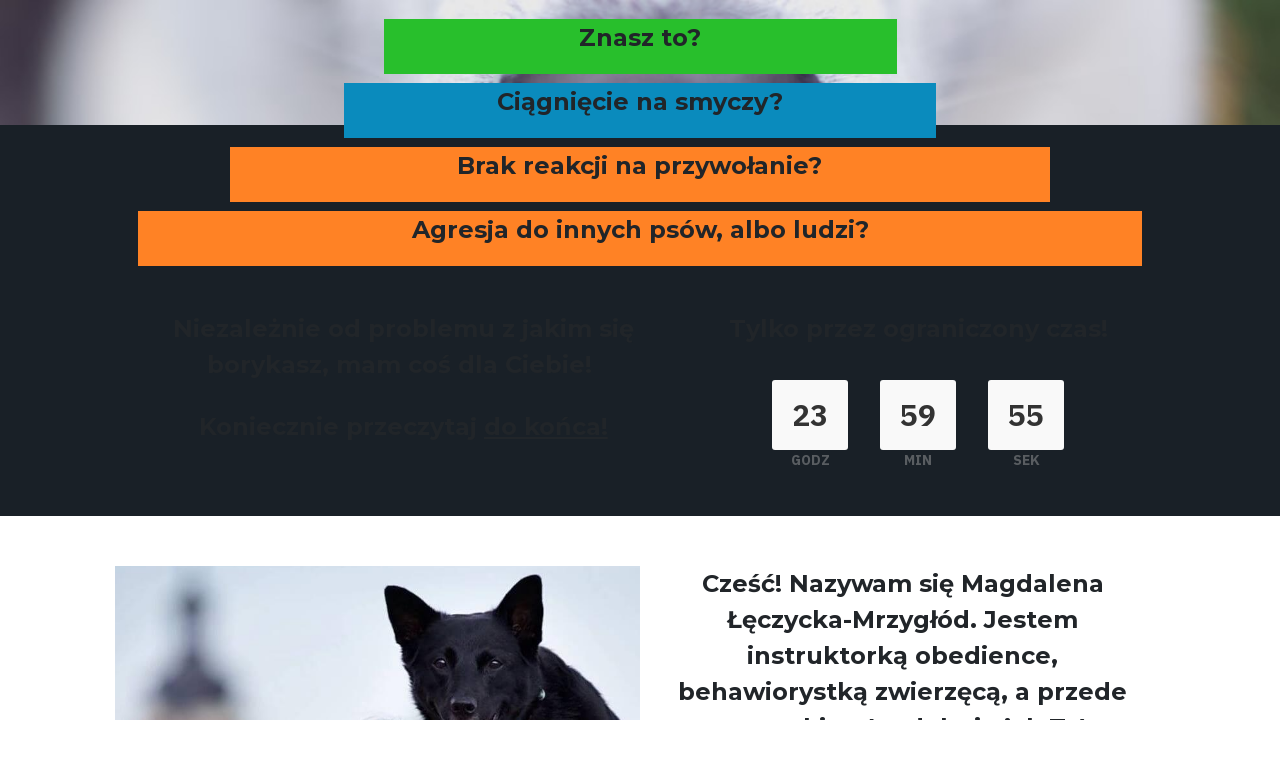

--- FILE ---
content_type: text/html; charset=UTF-8
request_url: https://ogarnij-go.pl/to-jeszcze-nie-koniec/
body_size: 14559
content:
<!DOCTYPE html>
<html lang="pl-PL" class="no-js no-svg" data-op3-support="no-js no-svg no-webp no-avif">
<head>
    <meta charset="UTF-8">
    <meta name="viewport" content="width=device-width, initial-scale=1">
    <link rel="profile" href="https://gmpg.org/xfn/11">
    <title>To jeszcze nie koniec! &#8211; Ogarnij Go</title>
<meta name='robots' content='max-image-preview:large' />

<!-- Google Tag Manager for WordPress by gtm4wp.com -->
<script data-cfasync="false" data-pagespeed-no-defer>
	var gtm4wp_datalayer_name = "dataLayer";
	var dataLayer = dataLayer || [];
	const gtm4wp_use_sku_instead = 0;
	const gtm4wp_currency = 'PLN';
	const gtm4wp_product_per_impression = 0;
	const gtm4wp_clear_ecommerce = false;
	const gtm4wp_datalayer_max_timeout = 2000;
</script>
<!-- End Google Tag Manager for WordPress by gtm4wp.com --><link rel='dns-prefetch' href='//www.googletagmanager.com' />
<link rel='dns-prefetch' href='//js.stripe.com' />
<link rel="alternate" type="application/rss+xml" title="Ogarnij Go &raquo; Kanał z wpisami" href="https://ogarnij-go.pl/feed/" />
<link rel="alternate" type="application/rss+xml" title="Ogarnij Go &raquo; Kanał z komentarzami" href="https://ogarnij-go.pl/comments/feed/" />
			<script>document.documentElement.classList.remove( 'no-js' );</script>
			<link rel='stylesheet' id='optimize-urgency-frontend-font-awesome-css' href='https://ogarnij-go.pl/wp-content/plugins/op-urgency-3/assets/css/font-awesome.min.css?ver=1.0.8' media='all' />
<link rel='stylesheet' id='optimize-urgency-frontend-css' href='https://ogarnij-go.pl/wp-content/plugins/op-urgency-3/assets/css/frontend.min.css?ver=1.0.8' media='all' />
<link rel='stylesheet' id='op3-reboot-css' href='https://ogarnij-go.pl/wp-content/plugins/op-builder/public/assets/css/op3-reboot.css?build=5273754&#038;ver=dcc65864cb0c781b7beb6c58498a197e' media='all' />
<link rel='stylesheet' id='op3-frontend-stylesheet-css' href='https://ogarnij-go.pl/wp-content/plugins/op-builder/public/assets/cache/page__7266.main.css?build=5273754&#038;ver=dcc65864cb0c781b7beb6c58498a197e' media='all' />
<script src="https://ogarnij-go.pl/wp-includes/js/jquery/jquery.js?ver=3.7.1" id="jquery-core-js"></script>
<script src="https://ogarnij-go.pl/wp-includes/js/jquery/jquery-migrate.js?ver=3.4.1" id="jquery-migrate-js"></script>
<script id="optimize-urgency-frontend-js-extra">
var op_urgency_tr = {"wp_verified":"Verified by WooCommerce","optimizecheckouts_verified":"Verified by OptimizeCheckouts","optimizepress_verified":"Verified Subscriber"};
</script>
<script src="https://ogarnij-go.pl/wp-content/plugins/op-urgency-3/assets/js/frontend.min.js?ver=1.0.8" id="optimize-urgency-frontend-js"></script>
<script src="https://ogarnij-go.pl/wp-content/plugins/op-urgency-3/assets/js/countUp.min.js?ver=1.0.8" id="op3-urgency-count-up-js"></script>
<script src="https://js.stripe.com/v3/?ver=3" id="op3-stripe-js-js"></script>
<script id="op3-opc-global-object-handler-js-extra">
var optimizecart = {"ajax_url":"https:\/\/ogarnij-go.pl\/wp-admin\/admin-ajax.php","assets_url":"https:\/\/ogarnij-go.pl\/wp-content\/plugins\/op-cart\/public\/assets\/","rest_url":"https:\/\/ogarnij-go.pl\/wp-json\/opc\/v1","rest_nonce":"20d93f534a","locale":"pl_PL","detected_country":"US","current_user_email":"","translations":{"TAX ID":"TAX ID","Phone":"Phone","Credit\/Debit Card":"Credit\/Debit Card","Add New Card":"Add New Card","Use Credit Card":"Use Credit Card","Pay Using PayPal":"Pay Using PayPal","Validating Payment Method...":"Validating Payment Method...","Creating Order...":"Creating Order...","Confirming Card Payment...":"Confirming Card Payment...","Finishing Payment...":"Finishing Payment...","Payment Successful.":"Payment Successful.","Payment Successful, Redirecting...":"Payment Successful, Redirecting...","In":"In","Day":"Day","Days":"Days","Week":"Week","Weeks":"Weeks","Month":"Miesi\u0119cznie","Months":"Months","Quarter":"Quarter","Year":"Year","Immediately":"Immediately"},"stripe_locale":"","currency":"PLN","currency_decimal_places":"2","seller_country":"PL","stripe_apple_google_pay_enabled":"no"};
</script>
<script id="op3-dashboard-tracking-js-extra">
var OPDashboardStats = {"pid":"7266","pageview_record_id":null,"rest_url":"https:\/\/ogarnij-go.pl\/wp-json\/opd\/v1\/opd-tracking"};
</script>
<script src="https://ogarnij-go.pl/wp-content/plugins/op-dashboard/public/assets/js/tracking.js?ver=1.2.4" id="op3-dashboard-tracking-js"></script>
<script id="op3-support-js-after">
!function(){var A=document,e=A.documentElement,t="data-op3-support",n=function(A){e.setAttribute(t,e.getAttribute(t).replace(new RegExp("no-"+A,"g"),A))},a=function(A,e){var t=new Image;t.onload=function(){n(A)},t.src="data:image/"+A+";base64,"+e};n("js"),A.createElementNS&&A.createElementNS("http://www.w3.org/2000/svg","svg").createSVGRect&&n("svg"),a("webp","UklGRhoAAABXRUJQVlA4TA0AAAAvAAAAEAcQERGIiP4HAA=="),a("avif","[base64]")}();
</script>
<link rel="https://api.w.org/" href="https://ogarnij-go.pl/wp-json/" /><link rel="alternate" type="application/json" href="https://ogarnij-go.pl/wp-json/wp/v2/pages/7266" /><link rel="EditURI" type="application/rsd+xml" title="RSD" href="https://ogarnij-go.pl/xmlrpc.php?rsd" />
<meta name="generator" content="WordPress 6.5.7" />
<meta name="generator" content="WooCommerce 9.4.4" />
<link rel="canonical" href="https://ogarnij-go.pl/to-jeszcze-nie-koniec/" />
<link rel='shortlink' href='https://ogarnij-go.pl/?p=7266' />
<link rel="alternate" type="application/json+oembed" href="https://ogarnij-go.pl/wp-json/oembed/1.0/embed?url=https%3A%2F%2Fogarnij-go.pl%2Fto-jeszcze-nie-koniec%2F" />
<link rel="alternate" type="text/xml+oembed" href="https://ogarnij-go.pl/wp-json/oembed/1.0/embed?url=https%3A%2F%2Fogarnij-go.pl%2Fto-jeszcze-nie-koniec%2F&#038;format=xml" />
<style>:root { --op-magic-overlay-image: url("https://ogarnij-go.pl/wp-content/plugins/op-builder/public/assets/img/elements/video/sound-on.png"); }</style>
<!-- Google Tag Manager for WordPress by gtm4wp.com -->
<!-- GTM Container placement set to automatic -->
<script data-cfasync="false" data-pagespeed-no-defer>
	var dataLayer_content = {"visitorType":"visitor-logged-out"};
	dataLayer.push( dataLayer_content );
</script>
<script data-cfasync="false" data-pagespeed-no-defer>
(function(w,d,s,l,i){w[l]=w[l]||[];w[l].push({'gtm.start':
new Date().getTime(),event:'gtm.js'});var f=d.getElementsByTagName(s)[0],
j=d.createElement(s),dl=l!='dataLayer'?'&l='+l:'';j.async=true;j.src=
'//www.googletagmanager.com/gtm.js?id='+i+dl;f.parentNode.insertBefore(j,f);
})(window,document,'script','dataLayer','GTM-KW7ZBD9');
</script>
<!-- End Google Tag Manager for WordPress by gtm4wp.com -->	<noscript><style>.woocommerce-product-gallery{ opacity: 1 !important; }</style></noscript>
	<meta name="generator" content="Elementor 3.29.2; features: additional_custom_breakpoints, e_local_google_fonts; settings: css_print_method-internal, google_font-enabled, font_display-auto">
			<style>
				.e-con.e-parent:nth-of-type(n+4):not(.e-lazyloaded):not(.e-no-lazyload),
				.e-con.e-parent:nth-of-type(n+4):not(.e-lazyloaded):not(.e-no-lazyload) * {
					background-image: none !important;
				}
				@media screen and (max-height: 1024px) {
					.e-con.e-parent:nth-of-type(n+3):not(.e-lazyloaded):not(.e-no-lazyload),
					.e-con.e-parent:nth-of-type(n+3):not(.e-lazyloaded):not(.e-no-lazyload) * {
						background-image: none !important;
					}
				}
				@media screen and (max-height: 640px) {
					.e-con.e-parent:nth-of-type(n+2):not(.e-lazyloaded):not(.e-no-lazyload),
					.e-con.e-parent:nth-of-type(n+2):not(.e-lazyloaded):not(.e-no-lazyload) * {
						background-image: none !important;
					}
				}
			</style>
			
<!-- Open graph tags by Optimizepress -->
<meta property="og:title" content="To jeszcze nie koniec!"/>
<meta property="og:description" content="Znasz to?Ciągnięcie na smyczy?Brak reakcji na przywołanie?Agresja do innych ps&oacute;w, albo ludzi?Niezależnie od problemu z jakim się borykasz, mam coś dla Ciebie!&nbsp;Koniecznie przeczytaj do końca!Tylko przez ograniczony czas!Th2 the=r &quot;=s exg&quot;&quot;&gt;d!&gt;red!Cześć! Nazywam się Magdalena Łęczycka-Mrzygł&oacute;d. Jestem instruktorką obedience, behawiorystką zwierzęcą, a przede wszystkim&nbsp; (podobnie jak Ty) opiekunką ps&oacute;w.&nbsp; Od 15 lat zawodowo zajmuje się szkoleniem czworonog&oacute;w oraz przygotowywaniem ich do&hellip;"/>
<meta property="og:url" content="https://ogarnij-go.pl/to-jeszcze-nie-koniec/"/>
<meta property="twitter:title" content="To jeszcze nie koniec!"/>
<meta property="twitter:description" content="Znasz to?Ciągnięcie na smyczy?Brak reakcji na przywołanie?Agresja do innych ps&oacute;w, albo ludzi?Niezależnie od problemu z jakim się borykasz, mam coś dla Ciebie!&nbsp;Koniecznie przeczytaj do końca!Tylko przez ograniczony czas!Th2 the=r &quot;=s exg&quot;&quot;&gt;d!&gt;red!Cześć! Nazywam się Magdalena Łęczycka-Mrzygł&oacute;d. Jestem instruktorką obedience, behawiorystką zwierzęcą, a przede wszystkim&nbsp; (podobnie jak Ty) opiekunką ps&oacute;w.&nbsp; Od 15 lat zawodowo zajmuje się szkoleniem czworonog&oacute;w oraz przygotowywaniem ich do&hellip;"/>
<!-- Optimizepress -->

<!-- Fonts used by OptimizePress -->
<link rel="preconnect" href="https://fonts.gstatic.com" crossorigin />
<link rel="preload" as="style" href="https://fonts.googleapis.com/css?family=IBM+Plex+Sans:300,400,500,600,700|Montserrat:300,400,500,600,700|Poppins:300,400,500,600,700&amp;display=swap" />
<noscript><link rel="stylesheet" href="https://fonts.googleapis.com/css?family=IBM+Plex+Sans:300,400,500,600,700|Montserrat:300,400,500,600,700|Poppins:300,400,500,600,700&amp;display=swap" /></noscript>
<link rel="stylesheet" href="https://fonts.googleapis.com/css?family=IBM+Plex+Sans:300,400,500,600,700|Montserrat:300,400,500,600,700|Poppins:300,400,500,600,700&amp;display=swap" media="print" onload="this.onload=null;this.media='all'" />
<!-- / OptimizePress. -->
<style id='wp-fonts-local'>
@font-face{font-family:Inter;font-style:normal;font-weight:300 900;font-display:fallback;src:url('https://ogarnij-go.pl/wp-content/plugins/woocommerce/assets/fonts/Inter-VariableFont_slnt,wght.woff2') format('woff2');font-stretch:normal;}
@font-face{font-family:Cardo;font-style:normal;font-weight:400;font-display:fallback;src:url('https://ogarnij-go.pl/wp-content/plugins/woocommerce/assets/fonts/cardo_normal_400.woff2') format('woff2');}
</style>
<link rel='stylesheet' id='kadence-fonts-css' href='https://fonts.googleapis.com/css?family=Poppins:regular,800,700,600%7CLato:regular&#038;display=swap' media='all' />
<link rel="icon" href="https://ogarnij-go.pl/wp-content/uploads/2022/03/cropped-paw-32x32.png" sizes="32x32" />
<link rel="icon" href="https://ogarnij-go.pl/wp-content/uploads/2022/03/cropped-paw-192x192.png" sizes="192x192" />
<link rel="apple-touch-icon" href="https://ogarnij-go.pl/wp-content/uploads/2022/03/cropped-paw-180x180.png" />
<meta name="msapplication-TileImage" content="https://ogarnij-go.pl/wp-content/uploads/2022/03/cropped-paw-270x270.png" />
<style id="op3-custom-css"></style></head>

<body data-rsssl=1 class="page-template page-template-op_builder_blank page page-id-7266 wp-custom-logo wp-embed-responsive theme-kadence woocommerce-no-js footer-on-bottom hide-focus-outline link-style-standard content-title-style-above content-width-normal content-style-boxed content-vertical-padding-show non-transparent-header mobile-non-transparent-header kadence-elementor-colors opc-stripe-connected elementor-default elementor-kit-15751">

<!-- GTM Container placement set to automatic -->
<!-- Google Tag Manager (noscript) -->
				<noscript><iframe src="https://www.googletagmanager.com/ns.html?id=GTM-KW7ZBD9" height="0" width="0" style="display:none;visibility:hidden" aria-hidden="true"></iframe></noscript>
<!-- End Google Tag Manager (noscript) -->
<div class="op3-designer-element op3-designer-element--content">
<div data-op3-children="5"><div id="op3-element-d6AgaWOb" class="op3-element " data-op3-uuid="d6AgaWOb" data-op3-gid="" data-op3-element-type="section" data-op3-element-spec="" data-op3-element-caption="Section #d6AgaWOb" data-op-visibility-hidden="0" data-op-element-hidden="0" data-op3-style-id="" data-op3-has-children="1"><div data-op3-element-container data-op3-sticky="" data-op3-sticky-active-desktop="" data-op3-sticky-active-tablet="" data-op3-sticky-active-mobile="" data-op3-sticky-position="" data-op3-sticky-top-desktop="" data-op3-sticky-top-tablet="" data-op3-sticky-top-mobile="" data-op3-sticky-until="" data-op3-sticky-until-element=""><div data-op3-border><div data-op3-background="image" class="op3-background-image"></div></div><div data-op3-children="1"><div id="op3-element-qbNWeWSE" class="op3-element " data-op3-uuid="qbNWeWSE" data-op3-gid="" data-op3-element-type="row" data-op3-element-spec="" data-op3-element-caption="Row #qbNWeWSE" data-op-visibility-hidden="0" data-op-element-hidden="0" data-op3-style-id="" data-op3-has-children="1"><div data-op3-element-container data-op3-sticky="" data-op3-sticky-active-desktop="" data-op3-sticky-active-tablet="" data-op3-sticky-active-mobile="" data-op3-sticky-position="" data-op3-sticky-top-desktop="" data-op3-sticky-top-tablet="" data-op3-sticky-top-mobile="" data-op3-sticky-until="" data-op3-sticky-until-element=""><div data-op3-children="1" data-op3-stack-columns-desktop="0" data-op3-stack-columns-desktop-reverse="0" data-op3-stack-columns-tablet="0" data-op3-stack-columns-tablet-reverse="0" data-op3-stack-columns-mobile="1" data-op3-stack-columns-mobile-reverse="0" data-op3-wrap-columns-desktop="0" data-op3-wrap-columns-tablet="0" data-op3-wrap-columns-mobile="0"><div id="op3-element-XAE5k6hz" class="op3-element " data-op3-uuid="XAE5k6hz" data-op3-gid="" data-op3-element-type="column" data-op3-element-spec="" data-op3-element-caption="Column #XAE5k6hz" data-op-visibility-hidden="0" data-op-element-hidden="0" data-op3-style-id="" data-op3-has-children="0"><div class="op3-column-content op3-background-parent"><div data-op3-element-container><div data-op3-children="0"></div></div></div></div></div></div></div></div></div></div><div id="op3-element-ARpu30mY" class="op3-element " data-op3-uuid="ARpu30mY" data-op3-gid="" data-op3-element-type="section" data-op3-element-spec="" data-op3-element-caption="Section #ARpu30mY" data-op-visibility-hidden="0" data-op-element-hidden="0" data-op3-style-id="" data-op3-has-children="1"><div data-op3-element-container data-op3-sticky="" data-op3-sticky-active-desktop="" data-op3-sticky-active-tablet="" data-op3-sticky-active-mobile="" data-op3-sticky-position="" data-op3-sticky-top-desktop="" data-op3-sticky-top-tablet="" data-op3-sticky-top-mobile="" data-op3-sticky-until="" data-op3-sticky-until-element=""><div data-op3-border><div data-op3-background="base"></div></div><div data-op3-children="2"><div id="op3-element-SwJB5qYg" class="op3-element " data-op3-uuid="SwJB5qYg" data-op3-gid="" data-op3-element-type="row" data-op3-element-spec="" data-op3-element-caption="Row #SwJB5qYg" data-op-visibility-hidden="0" data-op-element-hidden="0" data-op3-style-id="" data-op3-has-children="1"><div data-op3-element-container data-op3-sticky="" data-op3-sticky-active-desktop="" data-op3-sticky-active-tablet="" data-op3-sticky-active-mobile="" data-op3-sticky-position="" data-op3-sticky-top-desktop="" data-op3-sticky-top-tablet="" data-op3-sticky-top-mobile="" data-op3-sticky-until="" data-op3-sticky-until-element=""><div data-op3-children="1" data-op3-stack-columns-desktop="0" data-op3-stack-columns-desktop-reverse="0" data-op3-stack-columns-tablet="0" data-op3-stack-columns-tablet-reverse="0" data-op3-stack-columns-mobile="1" data-op3-stack-columns-mobile-reverse="0" data-op3-wrap-columns-desktop="0" data-op3-wrap-columns-tablet="0" data-op3-wrap-columns-mobile="0"><div id="op3-element-9QqjpzDa" class="op3-element " data-op3-uuid="9QqjpzDa" data-op3-gid="" data-op3-element-type="column" data-op3-element-spec="" data-op3-element-caption="Column #9QqjpzDa" data-op-visibility-hidden="0" data-op-element-hidden="0" data-op3-style-id="" data-op3-has-children="1"><div class="op3-column-content op3-background-parent"><div data-op3-element-container><div data-op3-children="4"><div id="op3-element-MewOFtHY" class="op3-element " data-op3-uuid="MewOFtHY" data-op3-gid="" data-op3-element-type="headline" data-op3-element-spec="" data-op3-element-caption="Headline #MewOFtHY" data-op-visibility-hidden="0" data-op-element-hidden="0" data-op3-style-id="" data-op3-has-children="0"><div class="op3-element__container op3-element-headline__container"><div class="op3-element__canvas op3-element-headline__canvas"><div class="op3-element__background op3-element-headline__background op3-element-headline__background--overlay"></div></div><div class="op3-element__contenteditable op3-element-headline__contenteditable op3-element-headline__contenteditable--html" data-op3-contenteditable><h2>Znasz to?</h2></div></div></div><div id="op3-element-gulpIz1c" class="op3-element " data-op3-uuid="gulpIz1c" data-op3-gid="" data-op3-element-type="headline" data-op3-element-spec="" data-op3-element-caption="Headline #gulpIz1c" data-op-visibility-hidden="0" data-op-element-hidden="0" data-op3-style-id="" data-op3-has-children="0"><div class="op3-element__container op3-element-headline__container"><div class="op3-element__canvas op3-element-headline__canvas"><div class="op3-element__background op3-element-headline__background op3-element-headline__background--overlay"></div></div><div class="op3-element__contenteditable op3-element-headline__contenteditable op3-element-headline__contenteditable--html" data-op3-contenteditable><h2>Ciągnięcie na smyczy?<br></h2></div></div></div><div id="op3-element-TZG4GrEa" class="op3-element " data-op3-uuid="TZG4GrEa" data-op3-gid="" data-op3-element-type="headline" data-op3-element-spec="" data-op3-element-caption="Headline #TZG4GrEa" data-op-visibility-hidden="0" data-op-element-hidden="0" data-op3-style-id="" data-op3-has-children="0"><div class="op3-element__container op3-element-headline__container"><div class="op3-element__canvas op3-element-headline__canvas"><div class="op3-element__background op3-element-headline__background op3-element-headline__background--overlay"></div></div><div class="op3-element__contenteditable op3-element-headline__contenteditable op3-element-headline__contenteditable--html" data-op3-contenteditable><h2>Brak reakcji na przywołanie?<br></h2></div></div></div><div id="op3-element-tOsBxbgr" class="op3-element " data-op3-uuid="tOsBxbgr" data-op3-gid="" data-op3-element-type="headline" data-op3-element-spec="" data-op3-element-caption="Headline #tOsBxbgr" data-op-visibility-hidden="0" data-op-element-hidden="0" data-op3-style-id="" data-op3-has-children="0"><div class="op3-element__container op3-element-headline__container"><div class="op3-element__canvas op3-element-headline__canvas"><div class="op3-element__background op3-element-headline__background op3-element-headline__background--overlay"></div></div><div class="op3-element__contenteditable op3-element-headline__contenteditable op3-element-headline__contenteditable--html" data-op3-contenteditable><h2>Agresja do innych psów, albo ludzi?<br></h2></div></div></div></div></div></div></div></div></div></div><div id="op3-element-lK3n36Lg" class="op3-element " data-op3-uuid="lK3n36Lg" data-op3-gid="" data-op3-element-type="row" data-op3-element-spec="" data-op3-element-caption="Row #lK3n36Lg" data-op-visibility-hidden="0" data-op-element-hidden="0" data-op3-style-id="" data-op3-has-children="1"><div data-op3-element-container data-op3-sticky="" data-op3-sticky-active-desktop="" data-op3-sticky-active-tablet="" data-op3-sticky-active-mobile="" data-op3-sticky-position="" data-op3-sticky-top-desktop="" data-op3-sticky-top-tablet="" data-op3-sticky-top-mobile="" data-op3-sticky-until="" data-op3-sticky-until-element=""><div data-op3-children="2" data-op3-stack-columns-desktop="0" data-op3-stack-columns-desktop-reverse="0" data-op3-stack-columns-tablet="0" data-op3-stack-columns-tablet-reverse="0" data-op3-stack-columns-mobile="1" data-op3-stack-columns-mobile-reverse="0" data-op3-wrap-columns-desktop="0" data-op3-wrap-columns-tablet="0" data-op3-wrap-columns-mobile="0"><div id="op3-element-uxAfrNvw" class="op3-element " data-op3-uuid="uxAfrNvw" data-op3-gid="" data-op3-element-type="column" data-op3-element-spec="" data-op3-element-caption="Column #uxAfrNvw" data-op-visibility-hidden="0" data-op-element-hidden="0" data-op3-style-id="" data-op3-has-children="1"><div class="op3-column-content op3-background-parent"><div data-op3-element-container><div data-op3-children="1"><div id="op3-element-oFMfWNjl" class="op3-element " data-op3-uuid="oFMfWNjl" data-op3-gid="" data-op3-element-type="row" data-op3-element-spec="" data-op3-element-caption="Row #oFMfWNjl" data-op-visibility-hidden="0" data-op-element-hidden="0" data-op3-style-id="" data-op3-has-children="1"><div data-op3-element-container data-op3-sticky="" data-op3-sticky-active-desktop="" data-op3-sticky-active-tablet="" data-op3-sticky-active-mobile="" data-op3-sticky-position="" data-op3-sticky-top-desktop="" data-op3-sticky-top-tablet="" data-op3-sticky-top-mobile="" data-op3-sticky-until="" data-op3-sticky-until-element=""><div data-op3-children="1" data-op3-stack-columns-desktop="0" data-op3-stack-columns-desktop-reverse="0" data-op3-stack-columns-tablet="0" data-op3-stack-columns-tablet-reverse="0" data-op3-stack-columns-mobile="1" data-op3-stack-columns-mobile-reverse="0" data-op3-wrap-columns-desktop="0" data-op3-wrap-columns-tablet="0" data-op3-wrap-columns-mobile="0"><div id="op3-element-LATp52AR" class="op3-element " data-op3-uuid="LATp52AR" data-op3-gid="" data-op3-element-type="column" data-op3-element-spec="" data-op3-element-caption="Column #LATp52AR" data-op-visibility-hidden="0" data-op-element-hidden="0" data-op3-style-id="" data-op3-has-children="1"><div class="op3-column-content op3-background-parent"><div data-op3-element-container><div data-op3-children="2"><div id="op3-element-F6YzYa2M" class="op3-element " data-op3-uuid="F6YzYa2M" data-op3-gid="" data-op3-element-type="headline" data-op3-element-spec="" data-op3-element-caption="Headline #F6YzYa2M" data-op-visibility-hidden="0" data-op-element-hidden="0" data-op3-style-id="" data-op3-has-children="0"><div class="op3-element__container op3-element-headline__container"><div class="op3-element__contenteditable op3-element-headline__contenteditable op3-element-headline__contenteditable--html" data-op3-contenteditable><h2>Niezależnie od problemu z jakim się borykasz, mam coś dla Ciebie!&nbsp;</h2></div></div></div><div id="op3-element-axNPbFJP" class="op3-element " data-op3-uuid="axNPbFJP" data-op3-gid="" data-op3-element-type="headline" data-op3-element-spec="" data-op3-element-caption="Headline #axNPbFJP" data-op-visibility-hidden="0" data-op-element-hidden="0" data-op3-style-id="" data-op3-has-children="0"><div class="op3-element__container op3-element-headline__container"><div class="op3-element__contenteditable op3-element-headline__contenteditable op3-element-headline__contenteditable--html" data-op3-contenteditable><h2>Koniecznie przeczytaj <u>do końca!</u></h2></div></div></div></div></div></div></div></div></div></div></div></div></div></div><div id="op3-element-uULYcLqV" class="op3-element " data-op3-uuid="uULYcLqV" data-op3-gid="" data-op3-element-type="column" data-op3-element-spec="" data-op3-element-caption="Column #uULYcLqV" data-op-visibility-hidden="0" data-op-element-hidden="0" data-op3-style-id="" data-op3-has-children="1"><div class="op3-column-content op3-background-parent"><div data-op3-element-container><div data-op3-children="1"><div id="op3-element-e9IR41g3" class="op3-element " data-op3-uuid="e9IR41g3" data-op3-gid="" data-op3-element-type="row" data-op3-element-spec="" data-op3-element-caption="Row #e9IR41g3" data-op-visibility-hidden="0" data-op-element-hidden="0" data-op3-style-id="" data-op3-has-children="1"><div data-op3-element-container data-op3-sticky="" data-op3-sticky-active-desktop="" data-op3-sticky-active-tablet="" data-op3-sticky-active-mobile="" data-op3-sticky-position="" data-op3-sticky-top-desktop="" data-op3-sticky-top-tablet="" data-op3-sticky-top-mobile="" data-op3-sticky-until="" data-op3-sticky-until-element=""><div data-op3-children="1" data-op3-stack-columns-desktop="0" data-op3-stack-columns-desktop-reverse="0" data-op3-stack-columns-tablet="0" data-op3-stack-columns-tablet-reverse="0" data-op3-stack-columns-mobile="1" data-op3-stack-columns-mobile-reverse="0" data-op3-wrap-columns-desktop="0" data-op3-wrap-columns-tablet="0" data-op3-wrap-columns-mobile="0"><div id="op3-element-JDUtwU0K" class="op3-element " data-op3-uuid="JDUtwU0K" data-op3-gid="" data-op3-element-type="column" data-op3-element-spec="" data-op3-element-caption="Column #JDUtwU0K" data-op-visibility-hidden="0" data-op-element-hidden="0" data-op3-style-id="" data-op3-has-children="1"><div class="op3-column-content op3-background-parent"><div data-op3-element-container><div data-op3-children="2"><div id="op3-element-nnhcMTcC" class="op3-element " data-op3-uuid="nnhcMTcC" data-op3-gid="" data-op3-element-type="headline" data-op3-element-spec="" data-op3-element-caption="Headline #nnhcMTcC" data-op-visibility-hidden="0" data-op-element-hidden="0" data-op3-style-id="" data-op3-has-children="0"><div class="op3-element__container op3-element-headline__container"><div class="op3-element__contenteditable op3-element-headline__contenteditable op3-element-headline__contenteditable--html" data-op3-contenteditable><h2>Tylko przez ograniczony czas!</h2></div></div></div><div id="op3-element-JWtzVFlS" class="op3-element " data-op3-uuid="JWtzVFlS" data-op3-gid="" data-op3-element-type="row" data-op3-element-spec="" data-op3-element-caption="Row #JWtzVFlS" data-op-visibility-hidden="0" data-op-element-hidden="0" data-op3-style-id="" data-op3-has-children="1"><div data-op3-element-container data-op3-sticky="" data-op3-sticky-active-desktop="" data-op3-sticky-active-tablet="" data-op3-sticky-active-mobile="" data-op3-sticky-position="" data-op3-sticky-top-desktop="" data-op3-sticky-top-tablet="" data-op3-sticky-top-mobile="" data-op3-sticky-until="" data-op3-sticky-until-element=""><div data-op3-children="1" data-op3-stack-columns-desktop="0" data-op3-stack-columns-desktop-reverse="0" data-op3-stack-columns-tablet="0" data-op3-stack-columns-tablet-reverse="0" data-op3-stack-columns-mobile="1" data-op3-stack-columns-mobile-reverse="0" data-op3-wrap-columns-desktop="0" data-op3-wrap-columns-tablet="0" data-op3-wrap-columns-mobile="0"><div id="op3-element-2aoN6mcr" class="op3-element " data-op3-uuid="2aoN6mcr" data-op3-gid="" data-op3-element-type="column" data-op3-element-spec="" data-op3-element-caption="Column #2aoN6mcr" data-op-visibility-hidden="0" data-op-element-hidden="0" data-op3-style-id="" data-op3-has-children="1"><div class="op3-column-content op3-background-parent"><div data-op3-element-container><div data-op3-children="1"><div id="op3-element-ghdkQyln" class="op3-element " data-op3-uuid="ghdkQyln" data-op3-gid="" data-op3-element-type="evergreencountdowntimer" data-op3-element-spec="" data-op3-element-caption="Evergreen Countdown Timer #ghdkQyln" data-op-visibility-hidden="0" data-op-element-hidden="0" data-op3-style-id="" data-op3-has-children="1"><div class="op3-evergreen-countdown-timer" data-op3-day="0" data-op3-hr="23" data-op3-min="59" data-op3-sec="59" data-op3-restart-day="0" data-op3-restart-hr="23" data-op3-restart-timer="1" data-op3-unit-day="dni" data-op3-unit-hour="godz" data-op3-unit-min="min" data-op3-unit-sec="sek" data-op3-redirect-url="" data-op3-text="" data-op3-finish-action="text" data-op3-link-evergreen="none"></div><div data-op3-children="1"><div id="op3-element-4Bvfcdpx" class="op3-element " data-op3-uuid="4Bvfcdpx" data-op3-gid="" data-op3-element-type="headline" data-op3-element-spec="" data-op3-element-caption="Headline #4Bvfcdpx" data-op-visibility-hidden="0" data-op-element-hidden="0" data-op3-style-id="" data-op3-has-children="0"><div class="op3-element__container op3-element-headline__container"><div class="op3-element__contenteditable op3-element-headline__contenteditable op3-element-headline__contenteditable--html" data-op3-contenteditable>Th2 the=r "=s exg""&gt;d!&gt;red!</div></div></div></div></div></div></div></div></div></div></div></div></div></div></div></div></div></div></div></div></div></div></div></div></div></div></div></div></div><div id="op3-element-egrB5fIz" class="op3-element " data-op3-uuid="egrB5fIz" data-op3-gid="" data-op3-element-type="section" data-op3-element-spec="" data-op3-element-caption="Section #egrB5fIz" data-op-visibility-hidden="0" data-op-element-hidden="0" data-op3-style-id="" data-op3-has-children="1"><div data-op3-element-container data-op3-sticky="" data-op3-sticky-active-desktop="" data-op3-sticky-active-tablet="" data-op3-sticky-active-mobile="" data-op3-sticky-position="" data-op3-sticky-top-desktop="" data-op3-sticky-top-tablet="" data-op3-sticky-top-mobile="" data-op3-sticky-until="" data-op3-sticky-until-element=""><div data-op3-children="2"><div id="op3-element-25czHMdF" class="op3-element " data-op3-uuid="25czHMdF" data-op3-gid="" data-op3-element-type="row" data-op3-element-spec="" data-op3-element-caption="Row #25czHMdF" data-op-visibility-hidden="0" data-op-element-hidden="0" data-op3-style-id="" data-op3-has-children="1"><div data-op3-element-container data-op3-sticky="" data-op3-sticky-active-desktop="" data-op3-sticky-active-tablet="" data-op3-sticky-active-mobile="" data-op3-sticky-position="" data-op3-sticky-top-desktop="" data-op3-sticky-top-tablet="" data-op3-sticky-top-mobile="" data-op3-sticky-until="" data-op3-sticky-until-element=""><div data-op3-children="2" data-op3-stack-columns-desktop="0" data-op3-stack-columns-desktop-reverse="0" data-op3-stack-columns-tablet="0" data-op3-stack-columns-tablet-reverse="0" data-op3-stack-columns-mobile="1" data-op3-stack-columns-mobile-reverse="0" data-op3-wrap-columns-desktop="0" data-op3-wrap-columns-tablet="0" data-op3-wrap-columns-mobile="0"><div id="op3-element-hFqmC8dH" class="op3-element " data-op3-uuid="hFqmC8dH" data-op3-gid="" data-op3-element-type="column" data-op3-element-spec="" data-op3-element-caption="Column #hFqmC8dH" data-op-visibility-hidden="0" data-op-element-hidden="0" data-op3-style-id="" data-op3-has-children="0"><div class="op3-column-content op3-background-parent"><div data-op3-element-container><div data-op3-border><div data-op3-background="image" class="op3-background-image"></div></div><div data-op3-children="0"></div></div></div></div><div id="op3-element-VXS5aNOZ" class="op3-element " data-op3-uuid="VXS5aNOZ" data-op3-gid="" data-op3-element-type="column" data-op3-element-spec="" data-op3-element-caption="Column #VXS5aNOZ" data-op-visibility-hidden="0" data-op-element-hidden="0" data-op3-style-id="" data-op3-has-children="1"><div class="op3-column-content op3-background-parent"><div data-op3-element-container><div data-op3-children="1"><div id="op3-element-Lw3WtWH6" class="op3-element " data-op3-uuid="Lw3WtWH6" data-op3-gid="" data-op3-element-type="headline" data-op3-element-spec="" data-op3-element-caption="Headline #Lw3WtWH6" data-op-visibility-hidden="0" data-op-element-hidden="0" data-op3-style-id="" data-op3-has-children="0"><div class="op3-element__container op3-element-headline__container"><div class="op3-element__contenteditable op3-element-headline__contenteditable op3-element-headline__contenteditable--html" data-op3-contenteditable><h2>Cześć! Nazywam się <b>Magdalena Łęczycka-Mrzygłód</b>. Jestem instruktorką obedience, behawiorystką zwierzęcą, a przede wszystkim&nbsp; (podobnie jak Ty) opiekunką psów.&nbsp; Od 15 lat zawodowo zajmuje się szkoleniem czworonogów oraz przygotowywaniem ich do zawodów i egzaminów. Na przestrzeni czasu zauważyłam, że najczęstszymi problemami, z jakimi mierzą się obecni opiekunowie to przede wszystkim:<br><br>-ciągnięcie smyczy,<br>-brak reakcji na przywołanie,<br>-agresja do innych psów, albo ludzi.</h2></div></div></div></div></div></div></div></div></div></div><div id="op3-element-pCitmHaV" class="op3-element " data-op3-uuid="pCitmHaV" data-op3-gid="" data-op3-element-type="row" data-op3-element-spec="" data-op3-element-caption="Row #pCitmHaV" data-op-visibility-hidden="0" data-op-element-hidden="0" data-op3-style-id="" data-op3-has-children="1"><div data-op3-element-container><div data-op3-children="1" data-op3-stack-columns-desktop="0" data-op3-stack-columns-desktop-reverse="0" data-op3-stack-columns-tablet="0" data-op3-stack-columns-tablet-reverse="0" data-op3-stack-columns-mobile="1" data-op3-stack-columns-mobile-reverse="0" data-op3-wrap-columns-desktop="0" data-op3-wrap-columns-tablet="0" data-op3-wrap-columns-mobile="0"><div id="op3-element-b6p7zyAG" class="op3-element " data-op3-uuid="b6p7zyAG" data-op3-gid="" data-op3-element-type="column" data-op3-element-spec="" data-op3-element-caption="Column #b6p7zyAG" data-op-visibility-hidden="0" data-op-element-hidden="0" data-op3-style-id="" data-op3-has-children="1"><div class="op3-column-content op3-background-parent"><div data-op3-element-container><div data-op3-children="9"><div id="op3-element-QZ4sFg30" class="op3-element " data-op3-uuid="QZ4sFg30" data-op3-gid="" data-op3-element-type="headline" data-op3-element-spec="" data-op3-element-caption="Headline #QZ4sFg30" data-op-visibility-hidden="0" data-op-element-hidden="0" data-op3-style-id="" data-op3-has-children="0"><div class="op3-element__container op3-element-headline__container"><div class="op3-element__contenteditable op3-element-headline__contenteditable op3-element-headline__contenteditable--html" data-op3-contenteditable><h2>Rozumiem, że może to być frustrujące. Spacer z psem po ciężkim dniu w pracy, który mógłby być relaksującą chwilą i dobrze spędzonym czasem w towarzystwie psiaka, przypomina raczej wyścigi formuły jeden. Z kolei nie możesz go spuścić ze smyczy i musi być ona zapięta, bo w przeciwnym razie ucieknie i nie dasz rady dowołać by do Ciebie wrócił, przez co może stać się mu krzywda. W dodatku narastający problem z agresją...to już mieszanka wybuchowa.<br><br>Co robić?<br><br>Przed Tobą są dwie możliwości:<br><br>Albo możesz "przeczekać" problem, łudząc się, że rozwiąże się sam. Albo możesz podjąć działanie już teraz, by jak najszybciej oduczyć psa niepożądanych zachowań.&nbsp;<br><br><b>Nie chcesz już dłużej czekać? Chcesz szybkich efektów? Chcesz pozbyć się problemu na dobre?</b><br><br>Mam dla Ciebie coś specjalnego!&nbsp;<br><br>W podziękowaniu za Twoje zaufanie, za poświęcony czas, za to, że została przez Ciebie podjęta decyzja o dołączeniu do mojego poradnika. Chcę Ci pomóc! Nie obiecuję gruszek na wierzbie, ale sprawdzone metody, które sprawdziły się już u <u>tysięcy moich klientów</u>!<br><br>W oparciu o moje kilkunastoletnie doświadczenie, przygotowałam wyjątkowe kursy on-line w których zebrałam <u>całą</u> swoją&nbsp;wiedzę. Poznasz najczęstsze przyczyny problemów, techniki pozwalające zastąpienie złe nawyki, tymi dobrymi i wiele więcej!<br><br>Pokonasz problem SAMODZIELNIE, ale spokojnie! Wszystkiego Ciebie nauczę! To Twój pies i musisz&nbsp;<br><br>Pozwól, że zdradzę Ci co kryje się w każdym z kursów:<br><br><b>Luźna smycz - koniec z ciągnięciem na spacerach:</b><br></h2></div></div></div><div id="op3-element-6iikZjXO" class="op3-element " data-op3-uuid="6iikZjXO" data-op3-gid="" data-op3-element-type="bulletblock" data-op3-element-spec="" data-op3-element-caption="Bullet Block #6iikZjXO" data-op-visibility-hidden="0" data-op-element-hidden="0" data-op3-style-id="" data-op3-has-children="1"><div class="op3-element__container op3-element-bulletblock__container"><div class="op3-element__children op3-element-bulletblock__children" data-op3-children="5"><div id="op3-element-yah4aGW0" class="op3-element " data-op3-uuid="yah4aGW0" data-op3-gid="" data-op3-element-type="bulletlist" data-op3-element-spec="" data-op3-element-caption="Bullet List #yah4aGW0" data-op-visibility-hidden="0" data-op-element-hidden="0" data-op3-style-id="" data-op3-has-children="0"><div class="op3-element__container op3-element-bulletlist__container"><i class="op3-element__icon op3-element-bulletlist__icon op3-element__bullet op3-element-bulletlist__bullet op3-icon op3-icon1 op3-icon-check-2-2" data-op3-icon="op3-icon-check-2-2"><svg class="op3-icon-svg" width="1em" height="1em"><use href="https://ogarnij-go.pl/wp-content/plugins/op-builder/public/assets/cache/page__7266.icons.svg?ver=1755268853#op3-icons-check-2-2" /></svg></i><div class="op3-element__text op3-element-bulletlist__text" data-op3-contenteditable><div>Potencjalne przyczyny problemu<br></div></div></div></div><div id="op3-element-4KYALSIl" class="op3-element " data-op3-uuid="4KYALSIl" data-op3-gid="" data-op3-element-type="bulletlist" data-op3-element-spec="" data-op3-element-caption="Bullet List #4KYALSIl" data-op-visibility-hidden="0" data-op-element-hidden="0" data-op3-style-id="" data-op3-has-children="0"><div class="op3-element__container op3-element-bulletlist__container"><i class="op3-element__icon op3-element-bulletlist__icon op3-element__bullet op3-element-bulletlist__bullet op3-icon op3-icon1 op3-icon-check-2-2" data-op3-icon="op3-icon-check-2-2"><svg class="op3-icon-svg" width="1em" height="1em"><use href="https://ogarnij-go.pl/wp-content/plugins/op-builder/public/assets/cache/page__7266.icons.svg?ver=1755268853#op3-icons-check-2-2" /></svg></i><div class="op3-element__text op3-element-bulletlist__text" data-op3-contenteditable><div>Zakupy, czyli jaką smycz wybrać?</div></div></div></div><div id="op3-element-xgkupuRc" class="op3-element " data-op3-uuid="xgkupuRc" data-op3-gid="" data-op3-element-type="bulletlist" data-op3-element-spec="" data-op3-element-caption="Bullet List #xgkupuRc" data-op-visibility-hidden="0" data-op-element-hidden="0" data-op3-style-id="" data-op3-has-children="0"><div class="op3-element__container op3-element-bulletlist__container"><i class="op3-element__icon op3-element-bulletlist__icon op3-element__bullet op3-element-bulletlist__bullet op3-icon op3-icon1 op3-icon-check-2-2" data-op3-icon="op3-icon-check-2-2"><svg class="op3-icon-svg" width="1em" height="1em"><use href="https://ogarnij-go.pl/wp-content/plugins/op-builder/public/assets/cache/page__7266.icons.svg?ver=1755268853#op3-icons-check-2-2" /></svg></i><div class="op3-element__text op3-element-bulletlist__text" data-op3-contenteditable><div>Techniki na utrzymanie luźnej smyczy</div></div></div></div><div id="op3-element-X3Erz6ym" class="op3-element " data-op3-uuid="X3Erz6ym" data-op3-gid="" data-op3-element-type="bulletlist" data-op3-element-spec="" data-op3-element-caption="Bullet List #X3Erz6ym" data-op-visibility-hidden="0" data-op-element-hidden="0" data-op3-style-id="" data-op3-has-children="0"><div class="op3-element__container op3-element-bulletlist__container"><i class="op3-element__icon op3-element-bulletlist__icon op3-element__bullet op3-element-bulletlist__bullet op3-icon op3-icon1 op3-icon-check-2-2" data-op3-icon="op3-icon-check-2-2"><svg class="op3-icon-svg" width="1em" height="1em"><use href="https://ogarnij-go.pl/wp-content/plugins/op-builder/public/assets/cache/page__7266.icons.svg?ver=1755268853#op3-icons-check-2-2" /></svg></i><div class="op3-element__text op3-element-bulletlist__text" data-op3-contenteditable><div>Jak się za to zabrać?<br></div></div></div></div><div id="op3-element-oM37ApGb" class="op3-element " data-op3-uuid="oM37ApGb" data-op3-gid="" data-op3-element-type="bulletlist" data-op3-element-spec="" data-op3-element-caption="Bullet List #oM37ApGb" data-op-visibility-hidden="0" data-op-element-hidden="0" data-op3-style-id="" data-op3-has-children="0"><div class="op3-element__container op3-element-bulletlist__container"><i class="op3-element__icon op3-element-bulletlist__icon op3-element__bullet op3-element-bulletlist__bullet op3-icon op3-icon1 op3-icon-check-2-2" data-op3-icon="op3-icon-check-2-2"><svg class="op3-icon-svg" width="1em" height="1em"><use href="https://ogarnij-go.pl/wp-content/plugins/op-builder/public/assets/cache/page__7266.icons.svg?ver=1755268853#op3-icons-check-2-2" /></svg></i><div class="op3-element__text op3-element-bulletlist__text" data-op3-contenteditable><div>Zapis z sesji pracy z psem młodym<br></div></div></div></div></div></div></div><div id="op3-element-AGJ3zILy" class="op3-element " data-op3-uuid="AGJ3zILy" data-op3-gid="" data-op3-element-type="headline" data-op3-element-spec="" data-op3-element-caption="Headline #AGJ3zILy" data-op-visibility-hidden="0" data-op-element-hidden="0" data-op3-style-id="" data-op3-has-children="0"><div class="op3-element__container op3-element-headline__container"><div class="op3-element__contenteditable op3-element-headline__contenteditable op3-element-headline__contenteditable--html" data-op3-contenteditable><h2><b>Niezawodne przywołanie - jak nauczyć psa reakcji na zawołanie nawet w trudnych sytuacjach:</b><br></h2></div></div></div><div id="op3-element-qDhRFdMB" class="op3-element " data-op3-uuid="qDhRFdMB" data-op3-gid="" data-op3-element-type="bulletblock" data-op3-element-spec="" data-op3-element-caption="Bullet Block #qDhRFdMB" data-op-visibility-hidden="0" data-op-element-hidden="0" data-op3-style-id="" data-op3-has-children="1"><div class="op3-element__container op3-element-bulletblock__container"><div class="op3-element__children op3-element-bulletblock__children" data-op3-children="6"><div id="op3-element-QPPmqVcv" class="op3-element " data-op3-uuid="QPPmqVcv" data-op3-gid="" data-op3-element-type="bulletlist" data-op3-element-spec="" data-op3-element-caption="Bullet List #QPPmqVcv" data-op-visibility-hidden="0" data-op-element-hidden="0" data-op3-style-id="" data-op3-has-children="0"><div class="op3-element__container op3-element-bulletlist__container"><i class="op3-element__icon op3-element-bulletlist__icon op3-element__bullet op3-element-bulletlist__bullet op3-icon op3-icon1 op3-icon-check-2-2" data-op3-icon="op3-icon-check-2-2"><svg class="op3-icon-svg" width="1em" height="1em"><use href="https://ogarnij-go.pl/wp-content/plugins/op-builder/public/assets/cache/page__7266.icons.svg?ver=1755268853#op3-icons-check-2-2" /></svg></i><div class="op3-element__text op3-element-bulletlist__text" data-op3-contenteditable><div>Dlaczego przywołanie nie działa?<br></div></div></div></div><div id="op3-element-HF9eGvKq" class="op3-element " data-op3-uuid="HF9eGvKq" data-op3-gid="" data-op3-element-type="bulletlist" data-op3-element-spec="" data-op3-element-caption="Bullet List #HF9eGvKq" data-op-visibility-hidden="0" data-op-element-hidden="0" data-op3-style-id="" data-op3-has-children="0"><div class="op3-element__container op3-element-bulletlist__container"><i class="op3-element__icon op3-element-bulletlist__icon op3-element__bullet op3-element-bulletlist__bullet op3-icon op3-icon1 op3-icon-check-2-2" data-op3-icon="op3-icon-check-2-2"><svg class="op3-icon-svg" width="1em" height="1em"><use href="https://ogarnij-go.pl/wp-content/plugins/op-builder/public/assets/cache/page__7266.icons.svg?ver=1755268853#op3-icons-check-2-2" /></svg></i><div class="op3-element__text op3-element-bulletlist__text" data-op3-contenteditable><div>Wskazówki na wzmocnienie przywołania</div></div></div></div><div id="op3-element-MpsIti4o" class="op3-element " data-op3-uuid="MpsIti4o" data-op3-gid="" data-op3-element-type="bulletlist" data-op3-element-spec="" data-op3-element-caption="Bullet List #MpsIti4o" data-op-visibility-hidden="0" data-op-element-hidden="0" data-op3-style-id="" data-op3-has-children="0"><div class="op3-element__container op3-element-bulletlist__container"><i class="op3-element__icon op3-element-bulletlist__icon op3-element__bullet op3-element-bulletlist__bullet op3-icon op3-icon1 op3-icon-check-2-2" data-op3-icon="op3-icon-check-2-2"><svg class="op3-icon-svg" width="1em" height="1em"><use href="https://ogarnij-go.pl/wp-content/plugins/op-builder/public/assets/cache/page__7266.icons.svg?ver=1755268853#op3-icons-check-2-2" /></svg></i><div class="op3-element__text op3-element-bulletlist__text" data-op3-contenteditable><div>Jak się za to zabrać?<br></div></div></div></div><div id="op3-element-jVWWskYq" class="op3-element " data-op3-uuid="jVWWskYq" data-op3-gid="" data-op3-element-type="bulletlist" data-op3-element-spec="" data-op3-element-caption="Bullet List #jVWWskYq" data-op-visibility-hidden="0" data-op-element-hidden="0" data-op3-style-id="" data-op3-has-children="0"><div class="op3-element__container op3-element-bulletlist__container"><i class="op3-element__icon op3-element-bulletlist__icon op3-element__bullet op3-element-bulletlist__bullet op3-icon op3-icon1 op3-icon-check-2-2" data-op3-icon="op3-icon-check-2-2"><svg class="op3-icon-svg" width="1em" height="1em"><use href="https://ogarnij-go.pl/wp-content/plugins/op-builder/public/assets/cache/page__7266.icons.svg?ver=1755268853#op3-icons-check-2-2" /></svg></i><div class="op3-element__text op3-element-bulletlist__text" data-op3-contenteditable><div>Budowanie psiej wartości przebywania wokół Ciebie</div></div></div></div><div id="op3-element-E7mkG1Ce" class="op3-element " data-op3-uuid="E7mkG1Ce" data-op3-gid="" data-op3-element-type="bulletlist" data-op3-element-spec="" data-op3-element-caption="Bullet List #E7mkG1Ce" data-op-visibility-hidden="0" data-op-element-hidden="0" data-op3-style-id="" data-op3-has-children="0"><div class="op3-element__container op3-element-bulletlist__container"><i class="op3-element__icon op3-element-bulletlist__icon op3-element__bullet op3-element-bulletlist__bullet op3-icon op3-icon1 op3-icon-check-2-2" data-op3-icon="op3-icon-check-2-2"><svg class="op3-icon-svg" width="1em" height="1em"><use href="https://ogarnij-go.pl/wp-content/plugins/op-builder/public/assets/cache/page__7266.icons.svg?ver=1755268853#op3-icons-check-2-2" /></svg></i><div class="op3-element__text op3-element-bulletlist__text" data-op3-contenteditable><div>Nauka rezygnacji</div></div></div></div><div id="op3-element-OOqA9NE2" class="op3-element " data-op3-uuid="OOqA9NE2" data-op3-gid="" data-op3-element-type="bulletlist" data-op3-element-spec="" data-op3-element-caption="Bullet List #OOqA9NE2" data-op-visibility-hidden="0" data-op-element-hidden="0" data-op3-style-id="" data-op3-has-children="0"><div class="op3-element__container op3-element-bulletlist__container"><i class="op3-element__icon op3-element-bulletlist__icon op3-element__bullet op3-element-bulletlist__bullet op3-icon op3-icon1 op3-icon-check-2-2" data-op3-icon="op3-icon-check-2-2"><svg class="op3-icon-svg" width="1em" height="1em"><use href="https://ogarnij-go.pl/wp-content/plugins/op-builder/public/assets/cache/page__7266.icons.svg?ver=1755268853#op3-icons-check-2-2" /></svg></i><div class="op3-element__text op3-element-bulletlist__text" data-op3-contenteditable><div>Co w sytuacji, gdy widzisz, że nie ma szans na powrót psa?</div></div></div></div></div></div></div><div id="op3-element-gVhEkwbq" class="op3-element " data-op3-uuid="gVhEkwbq" data-op3-gid="" data-op3-element-type="headline" data-op3-element-spec="" data-op3-element-caption="Headline #gVhEkwbq" data-op-visibility-hidden="0" data-op-element-hidden="0" data-op3-style-id="" data-op3-has-children="0"><div class="op3-element__container op3-element-headline__container"><div class="op3-element__contenteditable op3-element-headline__contenteditable op3-element-headline__contenteditable--html" data-op3-contenteditable><h2><b>Agresja u psów - przyczyny, zapobieganie i praca nad (psim) problemem:</b><br></h2></div></div></div><div id="op3-element-C7lXILz3" class="op3-element " data-op3-uuid="C7lXILz3" data-op3-gid="" data-op3-element-type="bulletblock" data-op3-element-spec="" data-op3-element-caption="Bullet Block #C7lXILz3" data-op-visibility-hidden="0" data-op-element-hidden="0" data-op3-style-id="" data-op3-has-children="1"><div class="op3-element__container op3-element-bulletblock__container"><div class="op3-element__children op3-element-bulletblock__children" data-op3-children="5"><div id="op3-element-Q22w3ltj" class="op3-element " data-op3-uuid="Q22w3ltj" data-op3-gid="" data-op3-element-type="bulletlist" data-op3-element-spec="" data-op3-element-caption="Bullet List #Q22w3ltj" data-op-visibility-hidden="0" data-op-element-hidden="0" data-op3-style-id="" data-op3-has-children="0"><div class="op3-element__container op3-element-bulletlist__container"><i class="op3-element__icon op3-element-bulletlist__icon op3-element__bullet op3-element-bulletlist__bullet op3-icon op3-icon1 op3-icon-check-2-2" data-op3-icon="op3-icon-check-2-2"><svg class="op3-icon-svg" width="1em" height="1em"><use href="https://ogarnij-go.pl/wp-content/plugins/op-builder/public/assets/cache/page__7266.icons.svg?ver=1755268853#op3-icons-check-2-2" /></svg></i><div class="op3-element__text op3-element-bulletlist__text" data-op3-contenteditable><div>Przyczyny agresji<br></div></div></div></div><div id="op3-element-pU8sQzH1" class="op3-element " data-op3-uuid="pU8sQzH1" data-op3-gid="" data-op3-element-type="bulletlist" data-op3-element-spec="" data-op3-element-caption="Bullet List #pU8sQzH1" data-op-visibility-hidden="0" data-op-element-hidden="0" data-op3-style-id="" data-op3-has-children="0"><div class="op3-element__container op3-element-bulletlist__container"><i class="op3-element__icon op3-element-bulletlist__icon op3-element__bullet op3-element-bulletlist__bullet op3-icon op3-icon1 op3-icon-check-2-2" data-op3-icon="op3-icon-check-2-2"><svg class="op3-icon-svg" width="1em" height="1em"><use href="https://ogarnij-go.pl/wp-content/plugins/op-builder/public/assets/cache/page__7266.icons.svg?ver=1755268853#op3-icons-check-2-2" /></svg></i><div class="op3-element__text op3-element-bulletlist__text" data-op3-contenteditable><div>Sygnały odstraszania - czym są i dlaczego należy wziąć je pod uwagę?</div></div></div></div><div id="op3-element-aX39ZprU" class="op3-element " data-op3-uuid="aX39ZprU" data-op3-gid="" data-op3-element-type="bulletlist" data-op3-element-spec="" data-op3-element-caption="Bullet List #aX39ZprU" data-op-visibility-hidden="0" data-op-element-hidden="0" data-op3-style-id="" data-op3-has-children="0"><div class="op3-element__container op3-element-bulletlist__container"><i class="op3-element__icon op3-element-bulletlist__icon op3-element__bullet op3-element-bulletlist__bullet op3-icon op3-icon1 op3-icon-check-2-2" data-op3-icon="op3-icon-check-2-2"><svg class="op3-icon-svg" width="1em" height="1em"><use href="https://ogarnij-go.pl/wp-content/plugins/op-builder/public/assets/cache/page__7266.icons.svg?ver=1755268853#op3-icons-check-2-2" /></svg></i><div class="op3-element__text op3-element-bulletlist__text" data-op3-contenteditable><div>Jak zapobiegać agresji?</div></div></div></div><div id="op3-element-CfpOJFdp" class="op3-element " data-op3-uuid="CfpOJFdp" data-op3-gid="" data-op3-element-type="bulletlist" data-op3-element-spec="" data-op3-element-caption="Bullet List #CfpOJFdp" data-op-visibility-hidden="0" data-op-element-hidden="0" data-op3-style-id="" data-op3-has-children="0"><div class="op3-element__container op3-element-bulletlist__container"><i class="op3-element__icon op3-element-bulletlist__icon op3-element__bullet op3-element-bulletlist__bullet op3-icon op3-icon1 op3-icon-check-2-2" data-op3-icon="op3-icon-check-2-2"><svg class="op3-icon-svg" width="1em" height="1em"><use href="https://ogarnij-go.pl/wp-content/plugins/op-builder/public/assets/cache/page__7266.icons.svg?ver=1755268853#op3-icons-check-2-2" /></svg></i><div class="op3-element__text op3-element-bulletlist__text" data-op3-contenteditable><div>Jak reagować, gdy psiak warczy/szczeka/kłapie?</div></div></div></div><div id="op3-element-8D2sUlx9" class="op3-element " data-op3-uuid="8D2sUlx9" data-op3-gid="" data-op3-element-type="bulletlist" data-op3-element-spec="" data-op3-element-caption="Bullet List #8D2sUlx9" data-op-visibility-hidden="0" data-op-element-hidden="0" data-op3-style-id="" data-op3-has-children="0"><div class="op3-element__container op3-element-bulletlist__container"><i class="op3-element__icon op3-element-bulletlist__icon op3-element__bullet op3-element-bulletlist__bullet op3-icon op3-icon1 op3-icon-check-2-2" data-op3-icon="op3-icon-check-2-2"><svg class="op3-icon-svg" width="1em" height="1em"><use href="https://ogarnij-go.pl/wp-content/plugins/op-builder/public/assets/cache/page__7266.icons.svg?ver=1755268853#op3-icons-check-2-2" /></svg></i><div class="op3-element__text op3-element-bulletlist__text" data-op3-contenteditable><div>Budowanie zaufania</div></div></div></div></div></div></div><div id="op3-element-bRMZFubH" class="op3-element " data-op3-uuid="bRMZFubH" data-op3-gid="" data-op3-element-type="headline" data-op3-element-spec="" data-op3-element-caption="Headline #bRMZFubH" data-op-visibility-hidden="0" data-op-element-hidden="0" data-op3-style-id="" data-op3-has-children="0"><div class="op3-element__container op3-element-headline__container"><div class="op3-element__contenteditable op3-element-headline__contenteditable op3-element-headline__contenteditable--html" data-op3-contenteditable><h2>Przed Tobą materiały tekstowe opatrzone w wideo, by jeszcze lepiej przekazać Ci jeszcze więcej wiedzy oraz karty pracy PDF, które mają za zadanie podsumować wszystko to, czego Cię nauczę.<br><br>Każdy pies jest inny, dlatego by jeszcze lepiej pomóc Ci rozwiązać problem, otrzymujesz na 2 tygodnie dostęp do <b>zamkniętej grupy</b> z trenerem, który odpowie na każde Twoje pytanie związane z tematyką poruszoną w kursach.<br><br>Wspominałam już o gwarancji satysfakcji? Każdy z kursów przygotowałam bardzo rzetelnie, jednak jeśli w ciągu 30 dni stwierdzisz, że te w żaden sposób nie pomogły Ci uporać się z męczącym problemem, to zwrócę Ci 100% wpłaconej kwoty. Tak! Po prostu chcę być fair.&nbsp;&nbsp;<br><br>Podsumujmy co dziś otrzymujesz:</h2></div></div></div><div id="op3-element-ogBNAnqL" class="op3-element " data-op3-uuid="ogBNAnqL" data-op3-gid="" data-op3-element-type="featureblock" data-op3-element-spec="" data-op3-element-caption="Feature Block #ogBNAnqL" data-op-visibility-hidden="0" data-op-element-hidden="0" data-op3-style-id="" data-op3-has-children="1"><div class="op3-element__container op3-element-featureblock__container"><div class="op3-element__children op3-element-featureblock__children" data-op3-children="4" data-op3-stack-columns-desktop="0" data-op3-stack-columns-desktop-reverse="0" data-op3-stack-columns-tablet="0" data-op3-stack-columns-tablet-reverse="0" data-op3-stack-columns-mobile="1" data-op3-stack-columns-mobile-reverse="0" data-op3-wrap-columns-desktop="0" data-op3-wrap-columns-tablet="0" data-op3-wrap-columns-mobile="0" data-op3-block-display-media="icon" data-op3-block-display-title="1" data-op3-block-display-subtitle="0" data-op3-block-display-text="1" data-op3-block-display-button="0" data-op3-block-layout-desktop="0" data-op3-block-layout-tablet="null" data-op3-block-layout-mobile="0"><div id="op3-element-hPD1z9EF" class="op3-element " data-op3-uuid="hPD1z9EF" data-op3-gid="" data-op3-element-type="featureblockitem" data-op3-element-spec="" data-op3-element-caption="Feature Block Item #hPD1z9EF" data-op-visibility-hidden="0" data-op-element-hidden="0" data-op3-style-id="" data-op3-has-children="1"><div class="op3-element__container op3-element-featureblockitem__container"><div class="op3-element__children op3-element-featureblockitem__children" data-op3-children="6"><div id="op3-element-uB8uUbgX" class="op3-element " data-op3-uuid="uB8uUbgX" data-op3-gid="" data-op3-element-type="icon" data-op3-element-spec="icon" data-op3-element-caption="Icon #uB8uUbgX" data-op-visibility-hidden="0" data-op-element-hidden="0" data-op3-style-id="" data-op3-has-children="0"><div class="op3-element__container op3-element-icon__container"><div class="op3-element__wrapper op3-element-icon__wrapper" data-op3-iconframe="none" data-op3-iconshape="square" data-op3-icon="op3-icon-book-open-4"><i class="op3-element__icon op3-element-icon__icon op3-icon op3-icon1 op3-icon-book-open-4"><svg class="op3-icon-svg" width="1em" height="1em"><use href="https://ogarnij-go.pl/wp-content/plugins/op-builder/public/assets/cache/page__7266.icons.svg?ver=1755268853#op3-icons-book-open-4" /></svg></i></div></div></div><div id="op3-element-97oI7CkG" class="op3-element " data-op3-uuid="97oI7CkG" data-op3-gid="" data-op3-element-type="headline" data-op3-element-spec="title" data-op3-element-caption="Headline #97oI7CkG" data-op-visibility-hidden="0" data-op-element-hidden="0" data-op3-style-id="" data-op3-has-children="0"><div class="op3-element__container op3-element-headline__container"><div class="op3-element__contenteditable op3-element-headline__contenteditable op3-element-headline__contenteditable--html" data-op3-contenteditable><h4>Sprawdzone metody</h4></div></div></div><div id="op3-element-mUgb7JdN" class="op3-element " data-op3-uuid="mUgb7JdN" data-op3-gid="" data-op3-element-type="text" data-op3-element-spec="text" data-op3-element-caption="Text Editor #mUgb7JdN" data-op-visibility-hidden="0" data-op-element-hidden="0" data-op3-style-id="" data-op3-has-children="0"><div class="op3-element__container op3-element-text__container"><div class="op3-element__contenteditable op3-element-text__contenteditable op3-element-text__contenteditable--html" data-op3-contenteditable><p>Czerpiesz z mojego doświadczenia i wiedzy, którą zdobyłam dzięki ponad 15-letniej pracy z psami.</p></div></div></div></div></div></div><div id="op3-element-BvH5BUrY" class="op3-element " data-op3-uuid="BvH5BUrY" data-op3-gid="" data-op3-element-type="featureblockitem" data-op3-element-spec="" data-op3-element-caption="Feature Block Item #BvH5BUrY" data-op-visibility-hidden="0" data-op-element-hidden="0" data-op3-style-id="" data-op3-has-children="1"><div class="op3-element__container op3-element-featureblockitem__container"><div class="op3-element__children op3-element-featureblockitem__children" data-op3-children="6"><div id="op3-element-KalDGQbk" class="op3-element " data-op3-uuid="KalDGQbk" data-op3-gid="" data-op3-element-type="icon" data-op3-element-spec="icon" data-op3-element-caption="Icon #KalDGQbk" data-op-visibility-hidden="0" data-op-element-hidden="0" data-op3-style-id="" data-op3-has-children="0"><div class="op3-element__container op3-element-icon__container"><div class="op3-element__wrapper op3-element-icon__wrapper" data-op3-iconframe="none" data-op3-iconshape="square" data-op3-icon="op3-icon-time-3-1"><i class="op3-element__icon op3-element-icon__icon op3-icon op3-icon1 op3-icon-time-3-1"><svg class="op3-icon-svg" width="1em" height="1em"><use href="https://ogarnij-go.pl/wp-content/plugins/op-builder/public/assets/cache/page__7266.icons.svg?ver=1755268853#op3-icons-time-3-1" /></svg></i></div></div></div><div id="op3-element-nsikJckI" class="op3-element " data-op3-uuid="nsikJckI" data-op3-gid="" data-op3-element-type="headline" data-op3-element-spec="title" data-op3-element-caption="Headline #nsikJckI" data-op-visibility-hidden="0" data-op-element-hidden="0" data-op3-style-id="" data-op3-has-children="0"><div class="op3-element__container op3-element-headline__container"><div class="op3-element__contenteditable op3-element-headline__contenteditable op3-element-headline__contenteditable--html" data-op3-contenteditable><h4>Materiały dostępne przez rok</h4></div></div></div><div id="op3-element-VCu68Wda" class="op3-element " data-op3-uuid="VCu68Wda" data-op3-gid="" data-op3-element-type="text" data-op3-element-spec="text" data-op3-element-caption="Text Editor #VCu68Wda" data-op-visibility-hidden="0" data-op-element-hidden="0" data-op3-style-id="" data-op3-has-children="0"><div class="op3-element__container op3-element-text__container"><div class="op3-element__contenteditable op3-element-text__contenteditable op3-element-text__contenteditable--html" data-op3-contenteditable><p>Dostęp do kursów dostajesz na rok i możesz z nich korzystać, kiedy tylko zechcesz.</p></div></div></div></div></div></div><div id="op3-element-y70lPa8m" class="op3-element " data-op3-uuid="y70lPa8m" data-op3-gid="" data-op3-element-type="featureblockitem" data-op3-element-spec="" data-op3-element-caption="Feature Block Item #y70lPa8m" data-op-visibility-hidden="0" data-op-element-hidden="0" data-op3-style-id="" data-op3-has-children="1"><div class="op3-element__container op3-element-featureblockitem__container"><div class="op3-element__children op3-element-featureblockitem__children" data-op3-children="6"><div id="op3-element-nQeuePu8" class="op3-element " data-op3-uuid="nQeuePu8" data-op3-gid="" data-op3-element-type="icon" data-op3-element-spec="icon" data-op3-element-caption="Icon #nQeuePu8" data-op-visibility-hidden="0" data-op-element-hidden="0" data-op3-style-id="" data-op3-has-children="0"><div class="op3-element__container op3-element-icon__container"><div class="op3-element__wrapper op3-element-icon__wrapper" data-op3-iconframe="none" data-op3-iconshape="square" data-op3-icon="op3-icon-logo-facebook"><i class="op3-element__icon op3-element-icon__icon op3-icon op3-icon1 op3-icon-logo-facebook"><svg class="op3-icon-svg" width="1em" height="1em"><use href="https://ogarnij-go.pl/wp-content/plugins/op-builder/public/assets/cache/page__7266.icons.svg?ver=1755268853#op3-icons-logo-facebook" /></svg></i></div></div></div><div id="op3-element-9jdzXJfu" class="op3-element " data-op3-uuid="9jdzXJfu" data-op3-gid="" data-op3-element-type="headline" data-op3-element-spec="title" data-op3-element-caption="Headline #9jdzXJfu" data-op-visibility-hidden="0" data-op-element-hidden="0" data-op3-style-id="" data-op3-has-children="0"><div class="op3-element__container op3-element-headline__container"><div class="op3-element__contenteditable op3-element-headline__contenteditable op3-element-headline__contenteditable--html" data-op3-contenteditable><h4>Zamknięta grupa</h4></div></div></div><div id="op3-element-7G3AgwTj" class="op3-element " data-op3-uuid="7G3AgwTj" data-op3-gid="" data-op3-element-type="text" data-op3-element-spec="text" data-op3-element-caption="Text Editor #7G3AgwTj" data-op-visibility-hidden="0" data-op-element-hidden="0" data-op3-style-id="" data-op3-has-children="0"><div class="op3-element__container op3-element-text__container"><div class="op3-element__contenteditable op3-element-text__contenteditable op3-element-text__contenteditable--html" data-op3-contenteditable><p>Na grupie przez 2 tygodnie możesz pytać trenera o wszystko związane z tematyką kursów</p></div></div></div></div></div></div><div id="op3-element-YAJolywf" class="op3-element " data-op3-uuid="YAJolywf" data-op3-gid="" data-op3-element-type="featureblockitem" data-op3-element-spec="" data-op3-element-caption="Feature Block Item #YAJolywf" data-op-visibility-hidden="0" data-op-element-hidden="0" data-op3-style-id="" data-op3-has-children="1"><div class="op3-element__container op3-element-featureblockitem__container"><div class="op3-element__children op3-element-featureblockitem__children" data-op3-children="6"><div id="op3-element-NDlVd3II" class="op3-element " data-op3-uuid="NDlVd3II" data-op3-gid="" data-op3-element-type="icon" data-op3-element-spec="icon" data-op3-element-caption="Icon #NDlVd3II" data-op-visibility-hidden="0" data-op-element-hidden="0" data-op3-style-id="" data-op3-has-children="0"><div class="op3-element__container op3-element-icon__container"><div class="op3-element__wrapper op3-element-icon__wrapper" data-op3-iconframe="none" data-op3-iconshape="square" data-op3-icon="op3-icon-cockade-2"><i class="op3-element__icon op3-element-icon__icon op3-icon op3-icon1 op3-icon-cockade-2"><svg class="op3-icon-svg" width="1em" height="1em"><use href="https://ogarnij-go.pl/wp-content/plugins/op-builder/public/assets/cache/page__7266.icons.svg?ver=1755268853#op3-icons-cockade-2" /></svg></i></div></div></div><div id="op3-element-sGUFbQU9" class="op3-element " data-op3-uuid="sGUFbQU9" data-op3-gid="" data-op3-element-type="headline" data-op3-element-spec="title" data-op3-element-caption="Headline #sGUFbQU9" data-op-visibility-hidden="0" data-op-element-hidden="0" data-op3-style-id="" data-op3-has-children="0"><div class="op3-element__container op3-element-headline__container"><div class="op3-element__contenteditable op3-element-headline__contenteditable op3-element-headline__contenteditable--html" data-op3-contenteditable><h4>Gwarancja satysfakcji</h4></div></div></div><div id="op3-element-B4ApAKId" class="op3-element " data-op3-uuid="B4ApAKId" data-op3-gid="" data-op3-element-type="text" data-op3-element-spec="text" data-op3-element-caption="Text Editor #B4ApAKId" data-op-visibility-hidden="0" data-op-element-hidden="0" data-op3-style-id="" data-op3-has-children="0"><div class="op3-element__container op3-element-text__container"><div class="op3-element__contenteditable op3-element-text__contenteditable op3-element-text__contenteditable--html" data-op3-contenteditable><p>Jeśli w ciągu 30 dni stwierdzisz, że nic Ci nie pomogłam. Po prostu zwrócę Ci pieniądze!</p></div></div></div></div></div></div></div></div></div><div id="op3-element-o5Ozw2pe" class="op3-element " data-op3-uuid="o5Ozw2pe" data-op3-gid="" data-op3-element-type="headline" data-op3-element-spec="" data-op3-element-caption="Headline #o5Ozw2pe" data-op-visibility-hidden="0" data-op-element-hidden="0" data-op3-style-id="" data-op3-has-children="0"><div class="op3-element__container op3-element-headline__container"><div class="op3-element__contenteditable op3-element-headline__contenteditable op3-element-headline__contenteditable--html" data-op3-contenteditable><h2>Odpowiedź sobie teraz na pytanie:<br><br>Ile byłby dla Ciebie wart spokojny spacer?<br>Ile byłoby dla Ciebie warte, żeby Twój pies słuchał się Ciebie i wracał nawet w bardzo ciężkich momentach?<br>Ile byłoby dla Ciebie warte, gdyby Twój pies przestał być agresywny?<br>Ile byłoby dla Ciebie warte, 2 tygodnie bezpośredniego kontaktu z trenerem?<br></h2></div></div></div></div></div></div></div></div></div></div></div></div></div><div id="op3-element-9g32A6zR" class="op3-element " data-op3-uuid="9g32A6zR" data-op3-gid="" data-op3-element-type="section" data-op3-element-spec="" data-op3-element-caption="Section #9g32A6zR" data-op-visibility-hidden="0" data-op-element-hidden="0" data-op3-style-id="" data-op3-has-children="1"><div data-op3-element-container><div data-op3-border><div data-op3-background="base"></div></div><div data-op3-children="2"><div id="op3-element-fRJaCrfH" class="op3-element " data-op3-uuid="fRJaCrfH" data-op3-gid="" data-op3-element-type="row" data-op3-element-spec="" data-op3-element-caption="Row #fRJaCrfH" data-op-visibility-hidden="0" data-op-element-hidden="0" data-op3-style-id="" data-op3-has-children="1"><div data-op3-element-container><div data-op3-children="1" data-op3-stack-columns-desktop="0" data-op3-stack-columns-desktop-reverse="0" data-op3-stack-columns-tablet="0" data-op3-stack-columns-tablet-reverse="0" data-op3-stack-columns-mobile="1" data-op3-stack-columns-mobile-reverse="0" data-op3-wrap-columns-desktop="0" data-op3-wrap-columns-tablet="0" data-op3-wrap-columns-mobile="0"><div id="op3-element-17phhugO" class="op3-element " data-op3-uuid="17phhugO" data-op3-gid="" data-op3-element-type="column" data-op3-element-spec="" data-op3-element-caption="Column #17phhugO" data-op-visibility-hidden="0" data-op-element-hidden="0" data-op3-style-id="" data-op3-has-children="1"><div class="op3-column-content op3-background-parent"><div data-op3-element-container><div data-op3-children="2"><div id="op3-element-P5XQZaLP" class="op3-element " data-op3-uuid="P5XQZaLP" data-op3-gid="" data-op3-element-type="headline" data-op3-element-spec="" data-op3-element-caption="Headline #P5XQZaLP" data-op-visibility-hidden="0" data-op-element-hidden="0" data-op3-style-id="" data-op3-has-children="0"><div class="op3-element__container op3-element-headline__container"><div class="op3-element__contenteditable op3-element-headline__contenteditable op3-element-headline__contenteditable--html" data-op3-contenteditable><h2>Tylko przez&nbsp;<span style="background-color: rgb(255, 130, 37);"> ograniczony czas&nbsp;</span></h2></div></div></div><div id="op3-element-L5WS9DuU" class="op3-element " data-op3-uuid="L5WS9DuU" data-op3-gid="" data-op3-element-type="headline" data-op3-element-spec="" data-op3-element-caption="Headline #L5WS9DuU" data-op-visibility-hidden="0" data-op-element-hidden="0" data-op3-style-id="" data-op3-has-children="0"><div class="op3-element__container op3-element-headline__container"><div class="op3-element__contenteditable op3-element-headline__contenteditable op3-element-headline__contenteditable--html" data-op3-contenteditable><h2>Możesz skorzystać z pakietu kursów w wyjątkowej cenie!</h2></div></div></div></div></div></div></div></div></div></div><div id="op3-element-ad7Jzl1i" class="op3-element " data-op3-uuid="ad7Jzl1i" data-op3-gid="" data-op3-element-type="row" data-op3-element-spec="" data-op3-element-caption="Row #ad7Jzl1i" data-op-visibility-hidden="0" data-op-element-hidden="0" data-op3-style-id="" data-op3-has-children="1"><div data-op3-element-container><div data-op3-children="1" data-op3-stack-columns-desktop="0" data-op3-stack-columns-desktop-reverse="0" data-op3-stack-columns-tablet="0" data-op3-stack-columns-tablet-reverse="0" data-op3-stack-columns-mobile="1" data-op3-stack-columns-mobile-reverse="0" data-op3-wrap-columns-desktop="0" data-op3-wrap-columns-tablet="0" data-op3-wrap-columns-mobile="0"><div id="op3-element-endXPyH3" class="op3-element " data-op3-uuid="endXPyH3" data-op3-gid="" data-op3-element-type="column" data-op3-element-spec="" data-op3-element-caption="Column #endXPyH3" data-op-visibility-hidden="0" data-op-element-hidden="0" data-op3-style-id="" data-op3-has-children="1"><div class="op3-column-content op3-background-parent"><div data-op3-element-container><div data-op3-children="1"><div id="op3-element-OLSiemBo" class="op3-element " data-op3-uuid="OLSiemBo" data-op3-gid="" data-op3-element-type="row" data-op3-element-spec="" data-op3-element-caption="Row #OLSiemBo" data-op-visibility-hidden="0" data-op-element-hidden="0" data-op3-style-id="" data-op3-has-children="1"><div data-op3-element-container><div data-op3-children="2" data-op3-stack-columns-desktop="0" data-op3-stack-columns-desktop-reverse="0" data-op3-stack-columns-tablet="0" data-op3-stack-columns-tablet-reverse="0" data-op3-stack-columns-mobile="1" data-op3-stack-columns-mobile-reverse="0" data-op3-wrap-columns-desktop="0" data-op3-wrap-columns-tablet="0" data-op3-wrap-columns-mobile="0"><div id="op3-element-wqjfVEXR" class="op3-element " data-op3-uuid="wqjfVEXR" data-op3-gid="" data-op3-element-type="column" data-op3-element-spec="" data-op3-element-caption="Column #wqjfVEXR" data-op-visibility-hidden="0" data-op-element-hidden="0" data-op3-style-id="" data-op3-has-children="1"><div class="op3-column-content op3-background-parent"><div data-op3-element-container><div data-op3-children="3"><div id="op3-element-mLQ4JpST" class="op3-element " data-op3-uuid="mLQ4JpST" data-op3-gid="" data-op3-element-type="row" data-op3-element-spec="" data-op3-element-caption="Row #mLQ4JpST" data-op-visibility-hidden="0" data-op-element-hidden="0" data-op3-style-id="" data-op3-has-children="1"><div data-op3-element-container><div data-op3-children="2" data-op3-stack-columns-desktop="0" data-op3-stack-columns-desktop-reverse="0" data-op3-stack-columns-tablet="0" data-op3-stack-columns-tablet-reverse="0" data-op3-stack-columns-mobile="1" data-op3-stack-columns-mobile-reverse="0" data-op3-wrap-columns-desktop="0" data-op3-wrap-columns-tablet="0" data-op3-wrap-columns-mobile="0"><div id="op3-element-aMFzcKIx" class="op3-element " data-op3-uuid="aMFzcKIx" data-op3-gid="" data-op3-element-type="column" data-op3-element-spec="" data-op3-element-caption="Column #aMFzcKIx" data-op-visibility-hidden="0" data-op-element-hidden="0" data-op3-style-id="" data-op3-has-children="1"><div class="op3-column-content op3-background-parent"><div data-op3-element-container><div data-op3-children="2"><div id="op3-element-Zm7uKevR" class="op3-element " data-op3-uuid="Zm7uKevR" data-op3-gid="" data-op3-element-type="headline" data-op3-element-spec="" data-op3-element-caption="Headline #Zm7uKevR" data-op-visibility-hidden="0" data-op-element-hidden="0" data-op3-style-id="" data-op3-has-children="0"><div class="op3-element__container op3-element-headline__container"><div class="op3-element__contenteditable op3-element-headline__contenteditable op3-element-headline__contenteditable--html" data-op3-contenteditable><h2>Cena Regularna</h2></div></div></div><div id="op3-element-eGQNjZLI" class="op3-element " data-op3-uuid="eGQNjZLI" data-op3-gid="" data-op3-element-type="headline" data-op3-element-spec="" data-op3-element-caption="Headline #eGQNjZLI" data-op-visibility-hidden="0" data-op-element-hidden="0" data-op3-style-id="" data-op3-has-children="0"><div class="op3-element__container op3-element-headline__container"><div class="op3-element__contenteditable op3-element-headline__contenteditable op3-element-headline__contenteditable--html" data-op3-contenteditable><h2><span style="color: rgb(40, 191, 44);">700 ZŁ</span></h2></div></div></div></div></div></div></div><div id="op3-element-78Yn4Kof" class="op3-element " data-op3-uuid="78Yn4Kof" data-op3-gid="" data-op3-element-type="column" data-op3-element-spec="" data-op3-element-caption="Column #78Yn4Kof" data-op-visibility-hidden="0" data-op-element-hidden="0" data-op3-style-id="" data-op3-has-children="1"><div class="op3-column-content op3-background-parent"><div data-op3-element-container><div data-op3-children="2"><div id="op3-element-Qs6C2m21" class="op3-element " data-op3-uuid="Qs6C2m21" data-op3-gid="" data-op3-element-type="headline" data-op3-element-spec="" data-op3-element-caption="Headline #Qs6C2m21" data-op-visibility-hidden="0" data-op-element-hidden="0" data-op3-style-id="" data-op3-has-children="0"><div class="op3-element__container op3-element-headline__container"><div class="op3-element__contenteditable op3-element-headline__contenteditable op3-element-headline__contenteditable--html" data-op3-contenteditable><h2>Tylko Teraz<br></h2></div></div></div><div id="op3-element-HEa614hO" class="op3-element " data-op3-uuid="HEa614hO" data-op3-gid="" data-op3-element-type="headline" data-op3-element-spec="" data-op3-element-caption="Headline #HEa614hO" data-op-visibility-hidden="0" data-op-element-hidden="0" data-op3-style-id="" data-op3-has-children="0"><div class="op3-element__container op3-element-headline__container"><div class="op3-element__contenteditable op3-element-headline__contenteditable op3-element-headline__contenteditable--html" data-op3-contenteditable><h2>197 ZŁ<br></h2></div></div></div></div></div></div></div></div></div></div><div id="op3-element-qd3xgBbg" class="op3-element " data-op3-uuid="qd3xgBbg" data-op3-gid="" data-op3-element-type="button" data-op3-element-spec="" data-op3-element-caption="Button #qd3xgBbg" data-op-visibility-hidden="0" data-op-element-hidden="0" data-op3-style-id="" data-op3-has-children="0"><a aria-label="Button link" href="https://ogarnij-go.pl/step/pakiet-3-szkolen/" class="op3-element__tcp--non-a op3-link op3-background-ancestor" target="_self"  data-op-action="link" data-op3-smooth-scroll="0" data-op-effect-style="" data-op-effect-style-hover="" data-op-courseaction=""><div data-op3-background="overlay"></div><div data-op3-border></div><div class="op3-text-container"><div class="op3-text op3-html1" data-op3-contenteditable><div>Zamawiam &gt;&gt;</div></div></div></a></div><div id="op3-element-eaD1G5H8" class="op3-element " data-op3-uuid="eaD1G5H8" data-op3-gid="" data-op3-element-type="evergreencountdowntimer" data-op3-element-spec="" data-op3-element-caption="Evergreen Countdown Timer #eaD1G5H8" data-op-visibility-hidden="0" data-op-element-hidden="0" data-op3-style-id="" data-op3-has-children="1"><div class="op3-evergreen-countdown-timer" data-op3-day="0" data-op3-hr="23" data-op3-min="59" data-op3-sec="59" data-op3-restart-day="0" data-op3-restart-hr="23" data-op3-restart-timer="1" data-op3-unit-day="dni" data-op3-unit-hour="godz" data-op3-unit-min="min" data-op3-unit-sec="sek" data-op3-redirect-url="" data-op3-text="" data-op3-finish-action="text" data-op3-link-evergreen="none"></div><div data-op3-children="1"><div id="op3-element-OysZE7Jq" class="op3-element " data-op3-uuid="OysZE7Jq" data-op3-gid="" data-op3-element-type="headline" data-op3-element-spec="" data-op3-element-caption="Headline #OysZE7Jq" data-op-visibility-hidden="0" data-op-element-hidden="0" data-op3-style-id="" data-op3-has-children="0"><div class="op3-element__container op3-element-headline__container"><div class="op3-element__contenteditable op3-element-headline__contenteditable op3-element-headline__contenteditable--html" data-op3-contenteditable><h2>Th2 the=r "=s exg""&gt;d!&gt;red!</h2></div></div></div></div></div></div></div></div></div><div id="op3-element-4Lv1bbDC" class="op3-element " data-op3-uuid="4Lv1bbDC" data-op3-gid="" data-op3-element-type="column" data-op3-element-spec="" data-op3-element-caption="Column #4Lv1bbDC" data-op-visibility-hidden="0" data-op-element-hidden="0" data-op3-style-id="" data-op3-has-children="0"><div class="op3-column-content op3-background-parent"><div data-op3-element-container><div data-op3-border><div data-op3-background="image" class="op3-background-image"></div></div><div data-op3-children="0"></div></div></div></div></div></div></div></div></div></div></div></div></div></div></div></div></div><div id="op3-element-SshzMzLj" class="op3-element " data-op3-uuid="SshzMzLj" data-op3-gid="" data-op3-element-type="section" data-op3-element-spec="" data-op3-element-caption="Section #SshzMzLj" data-op-visibility-hidden="0" data-op-element-hidden="0" data-op3-style-id="" data-op3-has-children="1"><div data-op3-element-container data-op3-sticky="" data-op3-sticky-active-desktop="" data-op3-sticky-active-tablet="" data-op3-sticky-active-mobile="" data-op3-sticky-position="" data-op3-sticky-top-desktop="" data-op3-sticky-top-tablet="" data-op3-sticky-top-mobile="" data-op3-sticky-until="" data-op3-sticky-until-element=""><div data-op3-border><div data-op3-background="base"></div></div><div data-op3-children="2"><div id="op3-element-MlCLg6Yw" class="op3-element " data-op3-uuid="MlCLg6Yw" data-op3-gid="" data-op3-element-type="row" data-op3-element-spec="" data-op3-element-caption="Row #MlCLg6Yw" data-op-visibility-hidden="0" data-op-element-hidden="0" data-op3-style-id="" data-op3-has-children="1"><div data-op3-element-container><div data-op3-children="1" data-op3-stack-columns-desktop="0" data-op3-stack-columns-desktop-reverse="0" data-op3-stack-columns-tablet="0" data-op3-stack-columns-tablet-reverse="0" data-op3-stack-columns-mobile="1" data-op3-stack-columns-mobile-reverse="0" data-op3-wrap-columns-desktop="0" data-op3-wrap-columns-tablet="0" data-op3-wrap-columns-mobile="0"><div id="op3-element-klxfHEyd" class="op3-element " data-op3-uuid="klxfHEyd" data-op3-gid="" data-op3-element-type="column" data-op3-element-spec="" data-op3-element-caption="Column #klxfHEyd" data-op-visibility-hidden="0" data-op-element-hidden="0" data-op3-style-id="" data-op3-has-children="1"><div class="op3-column-content op3-background-parent"><div data-op3-element-container><div data-op3-children="4"><div id="op3-element-F0BZQ5my" class="op3-element " data-op3-uuid="F0BZQ5my" data-op3-gid="" data-op3-element-type="headline" data-op3-element-spec="" data-op3-element-caption="Headline #F0BZQ5my" data-op-visibility-hidden="0" data-op-element-hidden="0" data-op3-style-id="" data-op3-has-children="0"><div class="op3-element__container op3-element-headline__container"><div class="op3-element__contenteditable op3-element-headline__contenteditable op3-element-headline__contenteditable--html" data-op3-contenteditable><h2>Chcesz skorzystać tylko z&nbsp; jednego szkolenia?</h2></div></div></div><div id="op3-element-Vp0MetZu" class="op3-element " data-op3-uuid="Vp0MetZu" data-op3-gid="" data-op3-element-type="row" data-op3-element-spec="" data-op3-element-caption="Row #Vp0MetZu" data-op-visibility-hidden="0" data-op-element-hidden="0" data-op3-style-id="" data-op3-has-children="1"><div data-op3-element-container><div data-op3-children="2" data-op3-stack-columns-desktop="0" data-op3-stack-columns-desktop-reverse="0" data-op3-stack-columns-tablet="0" data-op3-stack-columns-tablet-reverse="0" data-op3-stack-columns-mobile="1" data-op3-stack-columns-mobile-reverse="1" data-op3-wrap-columns-desktop="0" data-op3-wrap-columns-tablet="0" data-op3-wrap-columns-mobile="0"><div id="op3-element-PcFpcuNJ" class="op3-element " data-op3-uuid="PcFpcuNJ" data-op3-gid="" data-op3-element-type="column" data-op3-element-spec="" data-op3-element-caption="Column #PcFpcuNJ" data-op-visibility-hidden="0" data-op-element-hidden="0" data-op3-style-id="" data-op3-has-children="1"><div class="op3-column-content op3-background-parent"><div data-op3-element-container><div data-op3-children="3"><div id="op3-element-TrMJwkCi" class="op3-element " data-op3-uuid="TrMJwkCi" data-op3-gid="" data-op3-element-type="headline" data-op3-element-spec="" data-op3-element-caption="Headline #TrMJwkCi" data-op-visibility-hidden="0" data-op-element-hidden="0" data-op3-style-id="" data-op3-has-children="0"><div class="op3-element__container op3-element-headline__container"><div class="op3-element__contenteditable op3-element-headline__contenteditable op3-element-headline__contenteditable--html" data-op3-contenteditable><h2><b>Luźna smycz - koniec z ciągnięciem na spacerach!</b><br></h2></div></div></div><div id="op3-element-f8uF8wGC" class="op3-element " data-op3-uuid="f8uF8wGC" data-op3-gid="" data-op3-element-type="row" data-op3-element-spec="" data-op3-element-caption="Row #f8uF8wGC" data-op-visibility-hidden="0" data-op-element-hidden="0" data-op3-style-id="" data-op3-has-children="1"><div data-op3-element-container><div data-op3-children="2" data-op3-stack-columns-desktop="0" data-op3-stack-columns-desktop-reverse="0" data-op3-stack-columns-tablet="0" data-op3-stack-columns-tablet-reverse="0" data-op3-stack-columns-mobile="1" data-op3-stack-columns-mobile-reverse="0" data-op3-wrap-columns-desktop="0" data-op3-wrap-columns-tablet="0" data-op3-wrap-columns-mobile="0"><div id="op3-element-fny03g92" class="op3-element " data-op3-uuid="fny03g92" data-op3-gid="" data-op3-element-type="column" data-op3-element-spec="" data-op3-element-caption="Column #fny03g92" data-op-visibility-hidden="0" data-op-element-hidden="0" data-op3-style-id="" data-op3-has-children="1"><div class="op3-column-content op3-background-parent"><div data-op3-element-container><div data-op3-children="2"><div id="op3-element-XKx5wK64" class="op3-element " data-op3-uuid="XKx5wK64" data-op3-gid="" data-op3-element-type="headline" data-op3-element-spec="" data-op3-element-caption="Headline #XKx5wK64" data-op-visibility-hidden="0" data-op-element-hidden="0" data-op3-style-id="" data-op3-has-children="0"><div class="op3-element__container op3-element-headline__container"><div class="op3-element__contenteditable op3-element-headline__contenteditable op3-element-headline__contenteditable--html" data-op3-contenteditable><h2>Cena Regularna</h2></div></div></div><div id="op3-element-J4b1oerw" class="op3-element " data-op3-uuid="J4b1oerw" data-op3-gid="" data-op3-element-type="headline" data-op3-element-spec="" data-op3-element-caption="Headline #J4b1oerw" data-op-visibility-hidden="0" data-op-element-hidden="0" data-op3-style-id="" data-op3-has-children="0"><div class="op3-element__container op3-element-headline__container"><div class="op3-element__contenteditable op3-element-headline__contenteditable op3-element-headline__contenteditable--html" data-op3-contenteditable><h2><span style="color: rgb(40, 191, 44);">200 ZŁ</span></h2></div></div></div></div></div></div></div><div id="op3-element-czQR1fcF" class="op3-element " data-op3-uuid="czQR1fcF" data-op3-gid="" data-op3-element-type="column" data-op3-element-spec="" data-op3-element-caption="Column #czQR1fcF" data-op-visibility-hidden="0" data-op-element-hidden="0" data-op3-style-id="" data-op3-has-children="1"><div class="op3-column-content op3-background-parent"><div data-op3-element-container><div data-op3-children="2"><div id="op3-element-5bhBXsKN" class="op3-element " data-op3-uuid="5bhBXsKN" data-op3-gid="" data-op3-element-type="headline" data-op3-element-spec="" data-op3-element-caption="Headline #5bhBXsKN" data-op-visibility-hidden="0" data-op-element-hidden="0" data-op3-style-id="" data-op3-has-children="0"><div class="op3-element__container op3-element-headline__container"><div class="op3-element__contenteditable op3-element-headline__contenteditable op3-element-headline__contenteditable--html" data-op3-contenteditable><h2>Tylko Teraz<br></h2></div></div></div><div id="op3-element-GMNvORrd" class="op3-element " data-op3-uuid="GMNvORrd" data-op3-gid="" data-op3-element-type="headline" data-op3-element-spec="" data-op3-element-caption="Headline #GMNvORrd" data-op-visibility-hidden="0" data-op-element-hidden="0" data-op3-style-id="" data-op3-has-children="0"><div class="op3-element__container op3-element-headline__container"><div class="op3-element__contenteditable op3-element-headline__contenteditable op3-element-headline__contenteditable--html" data-op3-contenteditable><h2>97 ZŁ<br></h2></div></div></div></div></div></div></div></div></div></div><div id="op3-element-g3BHDSNn" class="op3-element " data-op3-uuid="g3BHDSNn" data-op3-gid="" data-op3-element-type="button" data-op3-element-spec="" data-op3-element-caption="Button #g3BHDSNn" data-op-visibility-hidden="0" data-op-element-hidden="0" data-op3-style-id="" data-op3-has-children="0"><a aria-label="Button link" href="https://ogarnij-go.pl/step/luzna-smycz/" class="op3-element__tcp--non-a op3-link op3-background-ancestor" target="_self"  data-op-action="link" data-op3-smooth-scroll="0" data-op-effect-style="" data-op-effect-style-hover="" data-op-courseaction=""><div data-op3-background="overlay"></div><div data-op3-border></div><div class="op3-text-container"><div class="op3-text op3-html1" data-op3-contenteditable><div>Zamawiam &gt;&gt;</div></div></div></a></div></div></div></div></div><div id="op3-element-khXGHpTf" class="op3-element " data-op3-uuid="khXGHpTf" data-op3-gid="" data-op3-element-type="column" data-op3-element-spec="" data-op3-element-caption="Column #khXGHpTf" data-op-visibility-hidden="0" data-op-element-hidden="0" data-op3-style-id="" data-op3-has-children="0"><div class="op3-column-content op3-background-parent"><div data-op3-element-container><div data-op3-border><div data-op3-background="image" class="op3-background-image"></div></div><div data-op3-children="0"></div></div></div></div></div></div></div><div id="op3-element-wGgBP5eY" class="op3-element " data-op3-uuid="wGgBP5eY" data-op3-gid="" data-op3-element-type="row" data-op3-element-spec="" data-op3-element-caption="Row #wGgBP5eY" data-op-visibility-hidden="0" data-op-element-hidden="0" data-op3-style-id="" data-op3-has-children="1"><div data-op3-element-container><div data-op3-children="2" data-op3-stack-columns-desktop="0" data-op3-stack-columns-desktop-reverse="0" data-op3-stack-columns-tablet="0" data-op3-stack-columns-tablet-reverse="0" data-op3-stack-columns-mobile="1" data-op3-stack-columns-mobile-reverse="0" data-op3-wrap-columns-desktop="0" data-op3-wrap-columns-tablet="0" data-op3-wrap-columns-mobile="0"><div id="op3-element-NMsMZAQz" class="op3-element " data-op3-uuid="NMsMZAQz" data-op3-gid="" data-op3-element-type="column" data-op3-element-spec="" data-op3-element-caption="Column #NMsMZAQz" data-op-visibility-hidden="0" data-op-element-hidden="0" data-op3-style-id="" data-op3-has-children="0"><div class="op3-column-content op3-background-parent"><div data-op3-element-container><div data-op3-border><div data-op3-background="image" class="op3-background-image"></div></div><div data-op3-children="0"></div></div></div></div><div id="op3-element-5DYWqXOj" class="op3-element " data-op3-uuid="5DYWqXOj" data-op3-gid="" data-op3-element-type="column" data-op3-element-spec="" data-op3-element-caption="Column #5DYWqXOj" data-op-visibility-hidden="0" data-op-element-hidden="0" data-op3-style-id="" data-op3-has-children="1"><div class="op3-column-content op3-background-parent"><div data-op3-element-container><div data-op3-children="3"><div id="op3-element-nSEbxCoM" class="op3-element " data-op3-uuid="nSEbxCoM" data-op3-gid="" data-op3-element-type="headline" data-op3-element-spec="" data-op3-element-caption="Headline #nSEbxCoM" data-op-visibility-hidden="0" data-op-element-hidden="0" data-op3-style-id="" data-op3-has-children="0"><div class="op3-element__container op3-element-headline__container"><div class="op3-element__contenteditable op3-element-headline__contenteditable op3-element-headline__contenteditable--html" data-op3-contenteditable><h2><b>Niezawodne przywołanie - jak nauczyć psa reakcji na zawołanie nawet w trudnych sytuacjach:</b><br></h2></div></div></div><div id="op3-element-TNgdJsiS" class="op3-element " data-op3-uuid="TNgdJsiS" data-op3-gid="" data-op3-element-type="row" data-op3-element-spec="" data-op3-element-caption="Row #TNgdJsiS" data-op-visibility-hidden="0" data-op-element-hidden="0" data-op3-style-id="" data-op3-has-children="1"><div data-op3-element-container><div data-op3-children="2" data-op3-stack-columns-desktop="0" data-op3-stack-columns-desktop-reverse="0" data-op3-stack-columns-tablet="0" data-op3-stack-columns-tablet-reverse="0" data-op3-stack-columns-mobile="1" data-op3-stack-columns-mobile-reverse="0" data-op3-wrap-columns-desktop="0" data-op3-wrap-columns-tablet="0" data-op3-wrap-columns-mobile="0"><div id="op3-element-0xnYYSww" class="op3-element " data-op3-uuid="0xnYYSww" data-op3-gid="" data-op3-element-type="column" data-op3-element-spec="" data-op3-element-caption="Column #0xnYYSww" data-op-visibility-hidden="0" data-op-element-hidden="0" data-op3-style-id="" data-op3-has-children="1"><div class="op3-column-content op3-background-parent"><div data-op3-element-container><div data-op3-children="2"><div id="op3-element-nuSidSsi" class="op3-element " data-op3-uuid="nuSidSsi" data-op3-gid="" data-op3-element-type="headline" data-op3-element-spec="" data-op3-element-caption="Headline #nuSidSsi" data-op-visibility-hidden="0" data-op-element-hidden="0" data-op3-style-id="" data-op3-has-children="0"><div class="op3-element__container op3-element-headline__container"><div class="op3-element__contenteditable op3-element-headline__contenteditable op3-element-headline__contenteditable--html" data-op3-contenteditable><h2>Cena Regularna</h2></div></div></div><div id="op3-element-imMUrau2" class="op3-element " data-op3-uuid="imMUrau2" data-op3-gid="" data-op3-element-type="headline" data-op3-element-spec="" data-op3-element-caption="Headline #imMUrau2" data-op-visibility-hidden="0" data-op-element-hidden="0" data-op3-style-id="" data-op3-has-children="0"><div class="op3-element__container op3-element-headline__container"><div class="op3-element__contenteditable op3-element-headline__contenteditable op3-element-headline__contenteditable--html" data-op3-contenteditable><h2><span style="color: rgb(40, 191, 44);">200 ZŁ</span></h2></div></div></div></div></div></div></div><div id="op3-element-g8RkGhUy" class="op3-element " data-op3-uuid="g8RkGhUy" data-op3-gid="" data-op3-element-type="column" data-op3-element-spec="" data-op3-element-caption="Column #g8RkGhUy" data-op-visibility-hidden="0" data-op-element-hidden="0" data-op3-style-id="" data-op3-has-children="1"><div class="op3-column-content op3-background-parent"><div data-op3-element-container><div data-op3-children="2"><div id="op3-element-tGVIKeUe" class="op3-element " data-op3-uuid="tGVIKeUe" data-op3-gid="" data-op3-element-type="headline" data-op3-element-spec="" data-op3-element-caption="Headline #tGVIKeUe" data-op-visibility-hidden="0" data-op-element-hidden="0" data-op3-style-id="" data-op3-has-children="0"><div class="op3-element__container op3-element-headline__container"><div class="op3-element__contenteditable op3-element-headline__contenteditable op3-element-headline__contenteditable--html" data-op3-contenteditable><h2>Tylko Teraz<br></h2></div></div></div><div id="op3-element-cDAdjBoT" class="op3-element " data-op3-uuid="cDAdjBoT" data-op3-gid="" data-op3-element-type="headline" data-op3-element-spec="" data-op3-element-caption="Headline #cDAdjBoT" data-op-visibility-hidden="0" data-op-element-hidden="0" data-op3-style-id="" data-op3-has-children="0"><div class="op3-element__container op3-element-headline__container"><div class="op3-element__contenteditable op3-element-headline__contenteditable op3-element-headline__contenteditable--html" data-op3-contenteditable><h2>97 ZŁ<br></h2></div></div></div></div></div></div></div></div></div></div><div id="op3-element-1m4P1C5N" class="op3-element " data-op3-uuid="1m4P1C5N" data-op3-gid="" data-op3-element-type="button" data-op3-element-spec="" data-op3-element-caption="Button #1m4P1C5N" data-op-visibility-hidden="0" data-op-element-hidden="0" data-op3-style-id="" data-op3-has-children="0"><a aria-label="Button link" href="https://ogarnij-go.pl/step/przywolanie/" class="op3-element__tcp--non-a op3-link op3-background-ancestor" target="_self"  data-op-action="link" data-op3-smooth-scroll="0" data-op-effect-style="" data-op-effect-style-hover="" data-op-courseaction=""><div data-op3-background="overlay"></div><div data-op3-border></div><div class="op3-text-container"><div class="op3-text op3-html1" data-op3-contenteditable><div>Zamawiam &gt;&gt;</div></div></div></a></div></div></div></div></div></div></div></div><div id="op3-element-IlaXHzrz" class="op3-element " data-op3-uuid="IlaXHzrz" data-op3-gid="" data-op3-element-type="row" data-op3-element-spec="" data-op3-element-caption="Row #IlaXHzrz" data-op-visibility-hidden="0" data-op-element-hidden="0" data-op3-style-id="" data-op3-has-children="1"><div data-op3-element-container><div data-op3-children="2" data-op3-stack-columns-desktop="0" data-op3-stack-columns-desktop-reverse="0" data-op3-stack-columns-tablet="0" data-op3-stack-columns-tablet-reverse="0" data-op3-stack-columns-mobile="1" data-op3-stack-columns-mobile-reverse="1" data-op3-wrap-columns-desktop="0" data-op3-wrap-columns-tablet="0" data-op3-wrap-columns-mobile="0"><div id="op3-element-1p29Jy3j" class="op3-element " data-op3-uuid="1p29Jy3j" data-op3-gid="" data-op3-element-type="column" data-op3-element-spec="" data-op3-element-caption="Column #1p29Jy3j" data-op-visibility-hidden="0" data-op-element-hidden="0" data-op3-style-id="" data-op3-has-children="1"><div class="op3-column-content op3-background-parent"><div data-op3-element-container><div data-op3-children="3"><div id="op3-element-2THDCLX0" class="op3-element " data-op3-uuid="2THDCLX0" data-op3-gid="" data-op3-element-type="headline" data-op3-element-spec="" data-op3-element-caption="Headline #2THDCLX0" data-op-visibility-hidden="0" data-op-element-hidden="0" data-op3-style-id="" data-op3-has-children="0"><div class="op3-element__container op3-element-headline__container"><div class="op3-element__contenteditable op3-element-headline__contenteditable op3-element-headline__contenteditable--html" data-op3-contenteditable><h2><b>Agresja u psów - przyczyny, zapobieganie i praca nad (psim) problemem:</b><br></h2></div></div></div><div id="op3-element-QfRQToH2" class="op3-element " data-op3-uuid="QfRQToH2" data-op3-gid="" data-op3-element-type="row" data-op3-element-spec="" data-op3-element-caption="Row #QfRQToH2" data-op-visibility-hidden="0" data-op-element-hidden="0" data-op3-style-id="" data-op3-has-children="1"><div data-op3-element-container><div data-op3-children="2" data-op3-stack-columns-desktop="0" data-op3-stack-columns-desktop-reverse="0" data-op3-stack-columns-tablet="0" data-op3-stack-columns-tablet-reverse="0" data-op3-stack-columns-mobile="1" data-op3-stack-columns-mobile-reverse="0" data-op3-wrap-columns-desktop="0" data-op3-wrap-columns-tablet="0" data-op3-wrap-columns-mobile="0"><div id="op3-element-BkHlDs1G" class="op3-element " data-op3-uuid="BkHlDs1G" data-op3-gid="" data-op3-element-type="column" data-op3-element-spec="" data-op3-element-caption="Column #BkHlDs1G" data-op-visibility-hidden="0" data-op-element-hidden="0" data-op3-style-id="" data-op3-has-children="1"><div class="op3-column-content op3-background-parent"><div data-op3-element-container><div data-op3-children="2"><div id="op3-element-BJ21Km08" class="op3-element " data-op3-uuid="BJ21Km08" data-op3-gid="" data-op3-element-type="headline" data-op3-element-spec="" data-op3-element-caption="Headline #BJ21Km08" data-op-visibility-hidden="0" data-op-element-hidden="0" data-op3-style-id="" data-op3-has-children="0"><div class="op3-element__container op3-element-headline__container"><div class="op3-element__contenteditable op3-element-headline__contenteditable op3-element-headline__contenteditable--html" data-op3-contenteditable><h2>Cena Regularna</h2></div></div></div><div id="op3-element-UrvU5HtU" class="op3-element " data-op3-uuid="UrvU5HtU" data-op3-gid="" data-op3-element-type="headline" data-op3-element-spec="" data-op3-element-caption="Headline #UrvU5HtU" data-op-visibility-hidden="0" data-op-element-hidden="0" data-op3-style-id="" data-op3-has-children="0"><div class="op3-element__container op3-element-headline__container"><div class="op3-element__contenteditable op3-element-headline__contenteditable op3-element-headline__contenteditable--html" data-op3-contenteditable><h2><span style="color: rgb(40, 191, 44);">300 ZŁ</span></h2></div></div></div></div></div></div></div><div id="op3-element-max1befR" class="op3-element " data-op3-uuid="max1befR" data-op3-gid="" data-op3-element-type="column" data-op3-element-spec="" data-op3-element-caption="Column #max1befR" data-op-visibility-hidden="0" data-op-element-hidden="0" data-op3-style-id="" data-op3-has-children="1"><div class="op3-column-content op3-background-parent"><div data-op3-element-container><div data-op3-children="2"><div id="op3-element-QG8Sd39x" class="op3-element " data-op3-uuid="QG8Sd39x" data-op3-gid="" data-op3-element-type="headline" data-op3-element-spec="" data-op3-element-caption="Headline #QG8Sd39x" data-op-visibility-hidden="0" data-op-element-hidden="0" data-op3-style-id="" data-op3-has-children="0"><div class="op3-element__container op3-element-headline__container"><div class="op3-element__contenteditable op3-element-headline__contenteditable op3-element-headline__contenteditable--html" data-op3-contenteditable><h2>Tylko Teraz<br></h2></div></div></div><div id="op3-element-L8pAFy2M" class="op3-element " data-op3-uuid="L8pAFy2M" data-op3-gid="" data-op3-element-type="headline" data-op3-element-spec="" data-op3-element-caption="Headline #L8pAFy2M" data-op-visibility-hidden="0" data-op-element-hidden="0" data-op3-style-id="" data-op3-has-children="0"><div class="op3-element__container op3-element-headline__container"><div class="op3-element__contenteditable op3-element-headline__contenteditable op3-element-headline__contenteditable--html" data-op3-contenteditable><h2>120 ZŁ<br></h2></div></div></div></div></div></div></div></div></div></div><div id="op3-element-3BvfYQOS" class="op3-element " data-op3-uuid="3BvfYQOS" data-op3-gid="" data-op3-element-type="button" data-op3-element-spec="" data-op3-element-caption="Button #3BvfYQOS" data-op-visibility-hidden="0" data-op-element-hidden="0" data-op3-style-id="" data-op3-has-children="0"><a aria-label="Button link" href="https://ogarnij-go.pl/step/agresja/" class="op3-element__tcp--non-a op3-link op3-background-ancestor" target="_self"  data-op-action="link" data-op3-smooth-scroll="0" data-op-effect-style="" data-op-effect-style-hover="" data-op-courseaction=""><div data-op3-background="overlay"></div><div data-op3-border></div><div class="op3-text-container"><div class="op3-text op3-html1" data-op3-contenteditable><div>Zamawiam &gt;&gt;</div></div></div></a></div></div></div></div></div><div id="op3-element-pkJg4Npg" class="op3-element " data-op3-uuid="pkJg4Npg" data-op3-gid="" data-op3-element-type="column" data-op3-element-spec="" data-op3-element-caption="Column #pkJg4Npg" data-op-visibility-hidden="0" data-op-element-hidden="0" data-op3-style-id="" data-op3-has-children="0"><div class="op3-column-content op3-background-parent"><div data-op3-element-container><div data-op3-border><div data-op3-background="image" class="op3-background-image"></div></div><div data-op3-children="0"></div></div></div></div></div></div></div></div></div></div></div></div></div></div><div id="op3-element-lYWFhbZJ" class="op3-element " data-op3-uuid="lYWFhbZJ" data-op3-gid="" data-op3-element-type="row" data-op3-element-spec="" data-op3-element-caption="Row #lYWFhbZJ" data-op-visibility-hidden="0" data-op-element-hidden="0" data-op3-style-id="" data-op3-has-children="1"><div data-op3-element-container data-op3-sticky="" data-op3-sticky-active-desktop="" data-op3-sticky-active-tablet="" data-op3-sticky-active-mobile="" data-op3-sticky-position="" data-op3-sticky-top-desktop="" data-op3-sticky-top-tablet="" data-op3-sticky-top-mobile="" data-op3-sticky-until="" data-op3-sticky-until-element=""><div data-op3-children="1" data-op3-stack-columns-desktop="0" data-op3-stack-columns-desktop-reverse="0" data-op3-stack-columns-tablet="0" data-op3-stack-columns-tablet-reverse="0" data-op3-stack-columns-mobile="1" data-op3-stack-columns-mobile-reverse="0" data-op3-wrap-columns-desktop="0" data-op3-wrap-columns-tablet="0" data-op3-wrap-columns-mobile="0"><div id="op3-element-Ue7pHu3s" class="op3-element " data-op3-uuid="Ue7pHu3s" data-op3-gid="" data-op3-element-type="column" data-op3-element-spec="" data-op3-element-caption="Column #Ue7pHu3s" data-op-visibility-hidden="0" data-op-element-hidden="0" data-op3-style-id="" data-op3-has-children="1"><div class="op3-column-content op3-background-parent"><div data-op3-element-container><div data-op3-children="1"><div id="op3-element-0Nb40xwb" class="op3-element " data-op3-uuid="0Nb40xwb" data-op3-gid="" data-op3-element-type="text" data-op3-element-spec="" data-op3-element-caption="Text Editor #0Nb40xwb" data-op-visibility-hidden="0" data-op-element-hidden="0" data-op3-style-id="" data-op3-has-children="0"><div class="op3-element__container op3-element-text__container"><div class="op3-element__contenteditable op3-element-text__contenteditable op3-element-text__contenteditable--html" data-op3-contenteditable><p>Copyright © Ogarnij-Go · All Rights Reserved</p></div></div></div></div></div></div></div></div></div></div></div></div></div></div>
</div><!-- .op3-designer-element--content -->

    			<script>document.documentElement.style.setProperty('--scrollbar-offset', window.innerWidth - document.documentElement.clientWidth + 'px' );</script>
			<a id="kt-scroll-up" tabindex="-1" aria-hidden="true" aria-label="Przewiń na górę" href="#wrapper" class="kadence-scroll-to-top scroll-up-wrap scroll-ignore scroll-up-side-right scroll-up-style-outline vs-lg-true vs-md-true vs-sm-false"><span class="kadence-svg-iconset"><svg aria-hidden="true" class="kadence-svg-icon kadence-arrow-up-svg" fill="currentColor" version="1.1" xmlns="http://www.w3.org/2000/svg" width="24" height="24" viewBox="0 0 24 24"><title>Przewiń na górę</title><path d="M5.707 12.707l5.293-5.293v11.586c0 0.552 0.448 1 1 1s1-0.448 1-1v-11.586l5.293 5.293c0.391 0.391 1.024 0.391 1.414 0s0.391-1.024 0-1.414l-7-7c-0.092-0.092-0.202-0.166-0.324-0.217s-0.253-0.076-0.383-0.076c-0.256 0-0.512 0.098-0.707 0.293l-7 7c-0.391 0.391-0.391 1.024 0 1.414s1.024 0.391 1.414 0z"></path>
				</svg></span></a><button id="kt-scroll-up-reader" href="#wrapper" aria-label="Przewiń na górę" class="kadence-scroll-to-top scroll-up-wrap scroll-ignore scroll-up-side-right scroll-up-style-outline vs-lg-true vs-md-true vs-sm-false"><span class="kadence-svg-iconset"><svg aria-hidden="true" class="kadence-svg-icon kadence-arrow-up-svg" fill="currentColor" version="1.1" xmlns="http://www.w3.org/2000/svg" width="24" height="24" viewBox="0 0 24 24"><title>Przewiń na górę</title><path d="M5.707 12.707l5.293-5.293v11.586c0 0.552 0.448 1 1 1s1-0.448 1-1v-11.586l5.293 5.293c0.391 0.391 1.024 0.391 1.414 0s0.391-1.024 0-1.414l-7-7c-0.092-0.092-0.202-0.166-0.324-0.217s-0.253-0.076-0.383-0.076c-0.256 0-0.512 0.098-0.707 0.293l-7 7c-0.391 0.391-0.391 1.024 0 1.414s1.024 0.391 1.414 0z"></path>
				</svg></span></button>			<script>
				const lazyloadRunObserver = () => {
					const lazyloadBackgrounds = document.querySelectorAll( `.e-con.e-parent:not(.e-lazyloaded)` );
					const lazyloadBackgroundObserver = new IntersectionObserver( ( entries ) => {
						entries.forEach( ( entry ) => {
							if ( entry.isIntersecting ) {
								let lazyloadBackground = entry.target;
								if( lazyloadBackground ) {
									lazyloadBackground.classList.add( 'e-lazyloaded' );
								}
								lazyloadBackgroundObserver.unobserve( entry.target );
							}
						});
					}, { rootMargin: '200px 0px 200px 0px' } );
					lazyloadBackgrounds.forEach( ( lazyloadBackground ) => {
						lazyloadBackgroundObserver.observe( lazyloadBackground );
					} );
				};
				const events = [
					'DOMContentLoaded',
					'elementor/lazyload/observe',
				];
				events.forEach( ( event ) => {
					document.addEventListener( event, lazyloadRunObserver );
				} );
			</script>
			
	<script>
		(function () {
			var c = document.body.className;
			c = c.replace(/woocommerce-no-js/, 'woocommerce-js');
			document.body.className = c;
		})();
	</script>
	<link rel='stylesheet' id='wc-blocks-style-css' href='https://ogarnij-go.pl/wp-content/plugins/woocommerce/assets/client/blocks/wc-blocks.css?ver=1766434842' media='all' />
<style id='core-block-supports-inline-css'>
/**
 * Core styles: block-supports
 */

</style>
<script id="op3-frontend-script-inline-js-after">
;window.OP3={"Meta":{"wpLocale":"pl_PL","pageTitle":"To jeszcze nie koniec!","pageDescription":"Znasz to?Ci\u0105gni\u0119cie na smyczy?Brak reakcji na przywo\u0142anie?Agresja do innych ps\u00f3w, albo ludzi?Niezale\u017cnie od problemu z jakim si\u0119 borykasz, mam co\u015b dla Ciebie!\u00a0Koniecznie przeczytaj do ko\u0144ca!Tylko przez ograniczony czas!Th2 the=r \"=s exg\"\">d!>red!Cze\u015b\u0107! Nazywam si\u0119 Magdalena \u0141\u0119czycka-Mrzyg\u0142\u00f3d. Jestem instruktork\u0105 obedience, behawiorystk\u0105 zwierz\u0119c\u0105, a przede wszystkim\u00a0 (podobnie jak Ty) opiekunk\u0105 ps\u00f3w.\u00a0 Od 15 lat zawodowo zajmuje si\u0119 szkoleniem czworonog\u00f3w oraz przygotowywaniem ich do\u2026","pageFeaturedImage":false,"pageId":7266,"pageAuthorId":3,"pageAuthorName":"Obsluga","pageAuthorAvatar":"https:\/\/secure.gravatar.com\/avatar\/2cd3acdcd9ab3f16a632f06559439a7d?s=96&d=mm&r=g","pageAuthorPermalink":"https:\/\/ogarnij-go.pl\/author\/obsluga\/","pageAuthorTitle":"","pageAuthorDescription":"","pageAuthorWebsite":"","filter":null,"homeUrl":"https:\/\/ogarnij-go.pl","siteUrl":"https:\/\/ogarnij-go.pl","pageUrl":"https:\/\/ogarnij-go.pl\/to-jeszcze-nie-koniec","assetsUrl":"https:\/\/ogarnij-go.pl\/wp-content\/plugins\/op-builder\/public\/assets\/","timestamp":1755268853,"isScreenshot":false},"Settings":{"restNonce":"20d93f534a","lazyLoadAssets":"default","intlTelInput":null,"google":{"recaptchaSiteKey":false},"facebook":{"appId":false,"lang":false}}};
</script>
<script src="https://ogarnij-go.pl/wp-content/plugins/op-builder/public/assets/cache/page__7266.nodelay.js?build=5273754&amp;ver=dcc65864cb0c781b7beb6c58498a197e" id="op3-frontend-script-nodelay-js"></script>
<script src="https://ogarnij-go.pl/wp-content/plugins/op-builder/public/assets/cache/page__7266.main.js?build=5273754&amp;ver=dcc65864cb0c781b7beb6c58498a197e" id="op3-frontend-scripts-main-js"></script>
<script src="https://ogarnij-go.pl/wp-includes/js/dist/vendor/wp-polyfill-inert.js?ver=3.1.2" id="wp-polyfill-inert-js"></script>
<script src="https://ogarnij-go.pl/wp-includes/js/dist/vendor/regenerator-runtime.js?ver=0.14.0" id="regenerator-runtime-js"></script>
<script src="https://ogarnij-go.pl/wp-includes/js/dist/vendor/wp-polyfill.js?ver=3.15.0" id="wp-polyfill-js"></script>
<script src="https://ogarnij-go.pl/wp-includes/js/dist/hooks.js?ver=2e6d63e772894a800ba8" id="wp-hooks-js"></script>
<script src="https://ogarnij-go.pl/wp-includes/js/dist/i18n.js?ver=2aff907006e2aa00e26e" id="wp-i18n-js"></script>
<script id="wp-i18n-js-after">
wp.i18n.setLocaleData( { 'text direction\u0004ltr': [ 'ltr' ] } );
</script>
<script async src="https://www.googletagmanager.com/gtag/js?id=G-K03S8Y6V4K" id="google-tag-manager-js" data-wp-strategy="async"></script>
<script src="https://ogarnij-go.pl/wp-content/plugins/woocommerce-google-analytics-integration/assets/js/build/main.js?ver=c4a77335eae7e6132482" id="woocommerce-google-analytics-integration-js"></script>
<script id="woocommerce-google-analytics-integration-data-js-after">
window.ga4w = { data: {"cart":{"items":[],"coupons":[],"totals":{"currency_code":"PLN","total_price":0,"currency_minor_unit":2}}}, settings: {"tracker_function_name":"gtag","events":["purchase","add_to_cart","remove_from_cart","view_item_list","select_content","view_item","begin_checkout"],"identifier":"product_id"} }; document.dispatchEvent(new Event("ga4w:ready"));
</script>
</body>
</html>

<!--
Performance optimized by W3 Total Cache. Learn more: https://www.boldgrid.com/w3-total-cache/?utm_source=w3tc&utm_medium=footer_comment&utm_campaign=free_plugin

Object Caching 56/1794 objects using Redis
Page Caching using Redis 
Lazy Loading
Database Caching 152/172 queries in 0.054 seconds using Redis

Served from: ogarnij-go.pl @ 2026-01-24 01:16:19 by W3 Total Cache
-->

--- FILE ---
content_type: text/css
request_url: https://ogarnij-go.pl/wp-content/plugins/op-builder/public/assets/cache/page__7266.main.css?build=5273754&ver=dcc65864cb0c781b7beb6c58498a197e
body_size: 15134
content:
html{--op3-post-featured-image-fallback:"https://ogarnij-go.pl/wp-content/plugins/op-builder/public/assets/img/img-placeholder.svg";--op3-post-featured-image-computed:var(--op3-post-featured-image-real,var(--op3-post-featured-image-fallback));}body{-webkit-font-smoothing:antialiased;-moz-osx-font-smoothing:grayscale;--op3-featured-image-fallback:var(--op3-post-featured-image-fallback)}body.opf_funnel-template-op_builder_blank,body.page-template-op_builder_blank,body.post-template-op_builder_blank{font-family:'IBM Plex Sans',sans-serif}body.opf_funnel-template-op_builder_blank h1,body.opf_funnel-template-op_builder_blank h2,body.opf_funnel-template-op_builder_blank h3,body.opf_funnel-template-op_builder_blank h4,body.opf_funnel-template-op_builder_blank h5,body.opf_funnel-template-op_builder_blank h6,body.page-template-op_builder_blank h1,body.page-template-op_builder_blank h2,body.page-template-op_builder_blank h3,body.page-template-op_builder_blank h4,body.page-template-op_builder_blank h5,body.page-template-op_builder_blank h6,body.post-template-op_builder_blank h1,body.post-template-op_builder_blank h2,body.post-template-op_builder_blank h3,body.post-template-op_builder_blank h4,body.post-template-op_builder_blank h5,body.post-template-op_builder_blank h6{font-family:Poppins,sans-serif}.op3-designer-element{overflow-x:clip;overflow-y:visible}img{max-width:100%;height:auto}img.emoji{display:inline!important;border:none!important;height:1em!important;width:1em!important;margin:0 .07em!important;vertical-align:-.1em!important;background:0 0!important;padding:0!important;-webkit-box-shadow:none!important;box-shadow:none!important}[data-op3-contenteditable] [style*=";color:"] a,[data-op3-contenteditable] [style*="; color:"] a,[data-op3-contenteditable] [style^="color:"] a{color:inherit!important}[data-op3-contenteditable] [style*=";background-clip:text;"] *,[data-op3-contenteditable] [style*=";background-clip: text;"] *,[data-op3-contenteditable] [style*="; background-clip:text;"] *,[data-op3-contenteditable] [style*="; background-clip: text;"] *,[data-op3-contenteditable] [style^="background-clip:text;"] *,[data-op3-contenteditable] [style^="background-clip: text;"] *{color:inherit;background-image:inherit;background-size:inherit;background-position:inherit;background-clip:inherit;-webkit-background-clip:inherit;text-fill-color:inherit;-webkit-text-fill-color:inherit}.op3-element__tcp--non-a,.op3-element__tcp--non-a:hover{font:inherit;color:inherit;text-transform:inherit;text-decoration:inherit;text-shadow:inherit}[data-op3-children="0"],[data-op3-children="1"],[data-op3-children="2"],[data-op3-children="3"],[data-op3-children="4"],[data-op3-children="5"],[data-op3-children="6"],[data-op3-children="7"],[data-op3-children="8"],[data-op3-children="9"],[data-op3-children="10"]{foo:bar}#wpadminbar #wp-admin-bar-op3_edit_page>.ab-item::before{content:"\f464";top:2px}.grecaptcha-badge{display:none}a[href='#wlm_login#'],a[href='#wlm_logout#']{display:none!important}.op3-absolute-link{position:absolute;display:block;top:0;right:0;bottom:0;left:0}.op3-element{position:relative;display:block;max-width:100%;background:center center no-repeat none;-webkit-transition:all 0s ease;transition:all 0s ease}.op3-element [data-op-element-hidden="1"],.op3-element[data-op-element-hidden="1"]{display:none!important}.op3-element [data-op-visibility-hidden="1"],.op3-element[data-op-visibility-hidden="1"]{visibility:hidden}.op3-element *{-webkit-transition:all 0s ease;transition:all 0s ease}.op3-element [data-op3-element-container]{border-color:transparent!important;border-width:0}.op3-element [data-op3-border]{position:absolute;top:0;left:0;width:100%;height:100%;z-index:auto;border-width:0;overflow:hidden}.op3-element [data-op3-border]>[data-op3-background]{will-change:top}.op3-element [data-op3-background]{position:absolute;display:block;width:100%;height:100%;top:0;left:0;overflow:hidden;-webkit-transition:inherit;transition:inherit;pointer-events:none}.op3-element [data-op3-background]::after,.op3-element [data-op3-background]::before{content:"";position:absolute;display:block;width:100%;height:100%;top:0;left:0;-webkit-transition:inherit;transition:inherit;pointer-events:none}.op3-element [data-op3-background=map],.op3-element [data-op3-children]>.op3-element[data-op3-element-spec=togglestatuserror],.op3-element [data-op3-children][data-op3-toggle-status=error]>.op3-element{display:none}.op3-element [data-op3-background]::before{opacity:1}.op3-element [data-op3-background]::after,.op3-element:hover>.op3-background-ancestor>[data-op3-background]::before,.op3-element:hover>.op3-background-ancestor>[data-op3-border]>[data-op3-background]::before,.op3-element:hover>.op3-background-ancestor>[data-op3-element-container]>[data-op3-border]>[data-op3-background]::before,.op3-element:hover>.op3-background-parent>[data-op3-background]::before,.op3-element:hover>.op3-background-parent>[data-op3-border]>[data-op3-background]::before,.op3-element:hover>.op3-background-parent>[data-op3-element-container]>[data-op3-border]>[data-op3-background]::before,.op3-element:hover>[data-op3-background]::before,.op3-element:hover>[data-op3-element-container]>[data-op3-border]>[data-op3-background]::before{opacity:0}.op3-element [data-op3-background=video] [data-op3-video-selfhosted],.op3-element [data-op3-background=video] iframe{position:absolute;left:0;top:0;width:100%;height:100%}.op3-element [data-op3-background=video] [data-op3-code]{border-width:0}.op3-element [data-op3-background=video] [data-op3-aspect-ratio]{position:absolute;top:0;left:0;width:100%;height:0}.op3-element [data-op3-background=video] [data-op3-aspect-ratio=""],.op3-element [data-op3-background=video] [data-op3-aspect-ratio="16:9"]{padding-top:56.25%}.op3-element [data-op3-background=video] [data-op3-aspect-ratio="16:10"]{padding-top:62.5%}.op3-element [data-op3-background=video] [data-op3-aspect-ratio="21:9"]{padding-top:42.86%}.op3-element [data-op3-background=video] [data-op3-aspect-ratio="4:3"]{padding-top:75%}.op3-element [data-op3-background=video] [data-op3-aspect-ratio="4:5"]{padding-top:125%}.op3-element [data-op3-background=video] [data-op3-aspect-ratio="1:1"]{padding-top:100%}.op3-element [data-op3-background=video] [data-op3-aspect-ratio="9:16"]{padding-top:178%}.op3-element [data-op3-background=video] [data-element-object-fit][data-element-object-fit]{position:absolute;top:50%;left:50%;-webkit-transform:translate(-50%,-50%) translateZ(0);transform:translate(-50%,-50%) translateZ(0)}.op3-element [data-op3-background=video] [data-op3-video-selfhosted]{-o-object-fit:cover;object-fit:cover}.op3-element .op3-background-ancestor,.op3-element .op3-background-parent{position:relative}.op3-element:hover>.op3-background-ancestor>[data-op3-background]::after,.op3-element:hover>.op3-background-ancestor>[data-op3-border]>[data-op3-background]::after,.op3-element:hover>.op3-background-ancestor>[data-op3-element-container]>[data-op3-border]>[data-op3-background]::after,.op3-element:hover>.op3-background-parent>[data-op3-background]::after,.op3-element:hover>.op3-background-parent>[data-op3-border]>[data-op3-background]::after,.op3-element:hover>.op3-background-parent>[data-op3-element-container]>[data-op3-border]>[data-op3-background]::after,.op3-element:hover>[data-op3-background]::after,.op3-element:hover>[data-op3-element-container]>[data-op3-border]>[data-op3-background]::after{opacity:1}.op3-element[data-op3-has-children="0"]:hover [data-op3-background]::before{opacity:0}.op3-element[data-op3-has-children="0"]:hover [data-op3-background]::after{opacity:1}.op3-element [data-op3-children][data-op3-toggle-status=error]>.op3-element[data-op3-element-spec=togglestatuserror]{display:block}.op3-element[data-op-animation-state~=enter]{opacity:0;pointer-events:none}.op3-element[data-op-animation-state=enter]{-webkit-transition:all 0s!important;transition:all 0s!important}.op3-element[data-op-animation-state~=enter-active]{opacity:1;pointer-events:all}.op3-element[data-op-animation-style=fade][data-op-animation-state~=enter-active]{-webkit-transition:opacity .7s ease!important;transition:opacity .7s ease!important}.op3-element[data-op-animation-style=scale-up][data-op-animation-state~=enter]{-webkit-transform:scale(.5);transform:scale(.5)}.op3-element[data-op-animation-style=scale-up][data-op-animation-state~=enter-active]{-webkit-transform:scale(1);transform:scale(1);-webkit-transition:opacity .7s ease,-webkit-transform .7s ease!important;transition:opacity .7s ease,-webkit-transform .7s ease!important;transition:opacity .7s ease,transform .7s ease!important;transition:opacity .7s ease,transform .7s ease,-webkit-transform .7s ease!important}.op3-element[data-op-animation-style=scale-down][data-op-animation-state~=enter]{-webkit-transform:scale(1.5);transform:scale(1.5)}.op3-element[data-op-animation-style=scale-down][data-op-animation-state~=enter-active]{-webkit-transform:scale(1);transform:scale(1);-webkit-transition:opacity .7s ease,-webkit-transform .7s ease!important;transition:opacity .7s ease,-webkit-transform .7s ease!important;transition:opacity .7s ease,transform .7s ease!important;transition:opacity .7s ease,transform .7s ease,-webkit-transform .7s ease!important}.op3-element[data-op-animation-style=slide-up][data-op-animation-state~=enter]{-webkit-transform:translateY(10%);transform:translateY(10%)}.op3-element[data-op-animation-style=slide-up][data-op-animation-state~=enter-active]{-webkit-transform:translateY(0);transform:translateY(0);-webkit-transition:opacity .7s ease,-webkit-transform .7s ease!important;transition:opacity .7s ease,-webkit-transform .7s ease!important;transition:opacity .7s ease,transform .7s ease!important;transition:opacity .7s ease,transform .7s ease,-webkit-transform .7s ease!important}.op3-element[data-op-animation-style=slide-down][data-op-animation-state~=enter]{-webkit-transform:translateY(-10%);transform:translateY(-10%)}.op3-element[data-op-animation-style=slide-down][data-op-animation-state~=enter-active]{-webkit-transform:translateY(0);transform:translateY(0);-webkit-transition:opacity .7s ease,-webkit-transform .7s ease!important;transition:opacity .7s ease,-webkit-transform .7s ease!important;transition:opacity .7s ease,transform .7s ease!important;transition:opacity .7s ease,transform .7s ease,-webkit-transform .7s ease!important}.op3-element[data-op-animation-style=slide-left][data-op-animation-state~=enter]{-webkit-transform:translateX(10%);transform:translateX(10%)}.op3-element[data-op-animation-style=slide-left][data-op-animation-state~=enter-active]{-webkit-transform:translateX(0);transform:translateX(0);-webkit-transition:opacity .7s ease,-webkit-transform .7s ease!important;transition:opacity .7s ease,-webkit-transform .7s ease!important;transition:opacity .7s ease,transform .7s ease!important;transition:opacity .7s ease,transform .7s ease,-webkit-transform .7s ease!important}.op3-element[data-op-animation-style=slide-right][data-op-animation-state~=enter]{-webkit-transform:translateX(-10%);transform:translateX(-10%)}.op3-element[data-op-animation-style=slide-right][data-op-animation-state~=enter-active]{-webkit-transform:translateX(0);transform:translateX(0);-webkit-transition:opacity .7s ease,-webkit-transform .7s ease!important;transition:opacity .7s ease,-webkit-transform .7s ease!important;transition:opacity .7s ease,transform .7s ease!important;transition:opacity .7s ease,transform .7s ease,-webkit-transform .7s ease!important}.op3-element[data-op-animation-style=grow][data-op-animation-state~=enter]{-webkit-transform:scale(0);transform:scale(0)}.op3-element[data-op-animation-style=grow][data-op-animation-state~=enter-active]{-webkit-transform:scale(1);transform:scale(1);-webkit-transition:opacity .7s ease,-webkit-transform .7s ease!important;transition:opacity .7s ease,-webkit-transform .7s ease!important;transition:opacity .7s ease,transform .7s ease!important;transition:opacity .7s ease,transform .7s ease,-webkit-transform .7s ease!important}.op3-element[data-op-animation-style=shrink][data-op-animation-state~=enter]{-webkit-transform:scale(2.5);transform:scale(2.5)}.op3-element[data-op-animation-style=shrink][data-op-animation-state~=enter-active]{-webkit-transform:scale(1);transform:scale(1);-webkit-transition:opacity .7s ease,-webkit-transform .7s ease!important;transition:opacity .7s ease,-webkit-transform .7s ease!important;transition:opacity .7s ease,transform .7s ease!important;transition:opacity .7s ease,transform .7s ease,-webkit-transform .7s ease!important}.op3-element__background,.op3-element__canvas{z-index:0;pointer-events:none;-webkit-transition-duration:inherit}@media (max-width:767px){.op3-element [data-op3-background=video][data-op3-show-on-mobile="0"]{display:none}}.op3-element__container{position:static;min-width:0;-ms-flex-item-align:stretch;-ms-grid-row-align:stretch;align-self:stretch;-webkit-box-flex:1;-ms-flex:1;flex:1;overflow:hidden;border:1px currentColor}.op3-element__canvas{position:absolute;display:-ms-grid;display:grid;top:0;right:0;bottom:0;left:0;transition-duration:inherit;overflow:hidden;border-radius:inherit;border:inherit;border-color:transparent!important}.op3-element__background{-ms-grid-row:1;-ms-grid-column:1;grid-area:1/1/1/1;transition-duration:inherit}.op3-element__background::after,.op3-element__background::before{content:"";position:absolute;display:block;width:100%;height:100%;top:0;left:0;-webkit-transition:inherit;transition:inherit}.op3-element__background::before{opacity:1}.op3-element__background::after,.op3-element__container:hover>.op3-element__canvas>.op3-element__background::before{opacity:0}.op3-element__container:hover>.op3-element__canvas>.op3-element__background::after{opacity:1}.op3-element__contenteditable,.op3-element__html{position:relative}.op3-element__contenteditable,.op3-element__contenteditable>*,.op3-element__html,.op3-element__html>*{-webkit-transition-duration:inherit;transition-duration:inherit}.op3-element__children{-webkit-box-flex:1;-ms-flex:1;flex:1}.op3-alt-icon,.op3-dropdown-icon,.op3-icon{display:inline-block;font-style:normal;font-weight:400;font-variant:normal;font-stretch:normal;line-height:1;font-size:1em;speak:none;text-transform:none;-webkit-font-smoothing:subpixel-antialiased;-moz-osx-font-smoothing:grayscale}.op3-alt-icon svg,.op3-dropdown-icon svg,.op3-icon svg{display:block}.op3-icon-sm{font-size:.8em}.op3-icon-lg{font-size:1.2em}.op3-icon-16{font-size:16px}.op3-icon-32{font-size:32px}.op3-icon-bg-circle,.op3-icon-bg-square{padding:.35em;background-color:#eee}.op3-icon-bg-circle{border-radius:50%}.op3-icon-ul{padding-left:0;list-style-type:none}.op3-icon-ul>li{display:flex;align-items:flex-start;line-height:1.4}.op3-icon-ul>li>.op3-icon{margin-right:.4em;line-height:inherit}.op3-icon-is-spinning{animation:op3-icon-spin 2s infinite linear}@keyframes op3-icon-spin{0%{transform:rotate(0)}100%{transform:rotate(360deg)}}.op3-icon-rotate-90{transform:rotate(90deg)}.op3-icon-rotate-180{transform:rotate(180deg)}.op3-icon-rotate-270{transform:rotate(270deg)}.op3-icon-flip-y{transform:scale(-1,1)}.op3-icon-flip-x{transform:scale(1,-1)}.op3-element[data-op3-element-type=bulletblock] .op3-element-bulletblock__container{padding:15px 0;border-color:currentColor}.op3-element[data-op3-element-type=bulletblock] .op3-element-bulletblock__children{display:-webkit-box;display:-ms-flexbox;display:flex;-webkit-box-orient:vertical;-webkit-box-direction:normal;-ms-flex-direction:column;flex-direction:column;-ms-flex-wrap:wrap;flex-wrap:wrap;-webkit-box-pack:center;-ms-flex-pack:center;justify-content:center;gap:.25em}.op3-element[data-op3-element-type=bulletlist]{line-height:1.5;row-gap:inherit;margin:0!important}.op3-element[data-op3-element-type=bulletlist] .op3-element-bulletlist__container{display:-webkit-box;display:-ms-flexbox;display:flex;-webkit-box-align:start;-ms-flex-align:start;align-items:flex-start;-webkit-box-pack:normal;-ms-flex-pack:normal;justify-content:normal;-webkit-column-gap:.5em;-moz-column-gap:.5em;column-gap:.5em}.op3-element[data-op3-element-type=bulletlist] .op3-element-bulletlist__canvas~*{z-index:1}.op3-element[data-op3-element-type=bulletlist] .op3-element-bulletlist__bullet{display:-webkit-box;display:-ms-flexbox;display:flex;-webkit-box-pack:center;-ms-flex-pack:center;justify-content:center;-webkit-box-align:center;-ms-flex-align:center;align-items:center;width:1em;-ms-flex-negative:0;flex-shrink:0;-webkit-box-flex:0;-ms-flex-positive:0;flex-grow:0;font-size:100%;line-height:inherit;text-align:center;-webkit-transition:inherit;transition:inherit}.op3-element[data-op3-element-type=bulletlist] .op3-element-bulletlist__bullet::after{content:"\200b"}.op3-element[data-op3-element-type=bulletlist] .op3-element-bulletlist__bullet svg{display:inline;line-height:inherit}.op3-element[data-op3-element-type=bulletlist] .op3-element-bulletlist__bullet svg image{width:100%;height:100%}.op3-element[data-op3-element-type=bulletlist] .op3-element-bulletlist__link,.op3-element[data-op3-element-type=bulletlist] .op3-element-bulletlist__text{min-width:0}.op3-element[data-op3-element-type=bulletlist] .op3-element-bulletlist__text{min-width:.5em;font-size:inherit;line-height:inherit}.op3-designer-element .op3-element[data-op3-element-type=bulletlist] .op3-element-bulletlist__link{font-weight:inherit;font-style:inherit;text-decoration:inherit;text-transform:inherit;text-shadow:inherit;color:inherit}.op3-element[data-op3-element-type=button],.op3-element[data-op3-element-type=coursebutton],.op3-element[data-op3-element-type=lessonbutton]{max-width:50%;text-align:center;display:-webkit-box;display:-ms-flexbox;display:flex;-webkit-box-orient:vertical;-webkit-box-direction:normal;-ms-flex-direction:column;flex-direction:column;-webkit-box-pack:center;-ms-flex-pack:center;justify-content:center;-webkit-box-align:stretch;-ms-flex-align:stretch;align-items:stretch;margin-left:auto;margin-right:auto}.op3-element[data-op3-element-type=button]>.op3-link,.op3-element[data-op3-element-type=coursebutton]>.op3-link,.op3-element[data-op3-element-type=lessonbutton]>.op3-link{display:-webkit-box;display:-ms-flexbox;display:flex;-webkit-box-orient:vertical;-webkit-box-direction:normal;-ms-flex-direction:column;flex-direction:column;-webkit-box-align:center;-ms-flex-align:center;align-items:center;-webkit-box-pack:center;-ms-flex-pack:center;justify-content:center;padding:0 22px;background-color:transparent;text-align:center;-webkit-box-shadow:none;box-shadow:none;font-size:16px;overflow:hidden;background-clip:border-box}.op3-element[data-op3-element-type=button]>.op3-link span,.op3-element[data-op3-element-type=coursebutton]>.op3-link span,.op3-element[data-op3-element-type=lessonbutton]>.op3-link span{display:inline-block;min-width:1em;font-size:inherit;font-weight:inherit;font-style:inherit;-webkit-transition:font-size .2s ease;transition:font-size .2s ease}.op3-element[data-op3-element-type=button]>.op3-link .op3-icon,.op3-element[data-op3-element-type=coursebutton]>.op3-link .op3-icon,.op3-element[data-op3-element-type=lessonbutton]>.op3-link .op3-icon{font-size:100%;display:none}.op3-element[data-op3-element-type=button]>.op3-link .op3-divider,.op3-element[data-op3-element-type=coursebutton]>.op3-link .op3-divider,.op3-element[data-op3-element-type=lessonbutton]>.op3-link .op3-divider{height:100%;width:8px;min-width:0;display:none}.op3-element[data-op3-element-type=button]>.op3-link[data-op-action=none],.op3-element[data-op3-element-type=button]>.op3-link[data-op3-action=none],.op3-element[data-op3-element-type=coursebutton]>.op3-link[data-op-action=none],.op3-element[data-op3-element-type=coursebutton]>.op3-link[data-op3-action=none],.op3-element[data-op3-element-type=lessonbutton]>.op3-link[data-op-action=none],.op3-element[data-op3-element-type=lessonbutton]>.op3-link[data-op3-action=none]{cursor:default}.op3-element[data-op3-element-type=button]>.op3-link[data-op-action=disabled],.op3-element[data-op3-element-type=button]>.op3-link[data-op3-action=disabled],.op3-element[data-op3-element-type=coursebutton]>.op3-link[data-op-action=disabled],.op3-element[data-op3-element-type=coursebutton]>.op3-link[data-op3-action=disabled],.op3-element[data-op3-element-type=lessonbutton]>.op3-link[data-op-action=disabled],.op3-element[data-op3-element-type=lessonbutton]>.op3-link[data-op3-action=disabled]{pointer-events:none;opacity:.4;cursor:default}.op3-element[data-op3-element-type=button] .op3-text-container,.op3-element[data-op3-element-type=coursebutton] .op3-text-container,.op3-element[data-op3-element-type=lessonbutton] .op3-text-container{display:-webkit-box;display:-ms-flexbox;display:flex;-webkit-box-orient:horizontal;-webkit-box-direction:normal;-ms-flex-direction:row;flex-direction:row;-webkit-box-align:center;-ms-flex-align:center;align-items:center;-webkit-box-pack:center;-ms-flex-pack:center;justify-content:center}.op3-element[data-op3-element-type=button] .op3-subtext,.op3-element[data-op3-element-type=coursebutton] .op3-subtext,.op3-element[data-op3-element-type=lessonbutton] .op3-subtext{display:none;font-size:16px;line-height:1em}.op3-element[data-op3-element-type=button] [data-op3-contenteditable],.op3-element[data-op3-element-type=coursebutton] [data-op3-contenteditable],.op3-element[data-op3-element-type=lessonbutton] [data-op3-contenteditable]{min-width:.5em}.op3-element[data-op3-element-type=button] .op3-background-ancestor,.op3-element[data-op3-element-type=coursebutton] .op3-background-ancestor,.op3-element[data-op3-element-type=lessonbutton] .op3-background-ancestor{z-index:0}.op3-element[data-op3-element-type=button] .op3-background-ancestor [data-op3-background=overlay],.op3-element[data-op3-element-type=coursebutton] .op3-background-ancestor [data-op3-background=overlay],.op3-element[data-op3-element-type=lessonbutton] .op3-background-ancestor [data-op3-background=overlay]{z-index:-1}.op3-element[data-op3-element-type=button] .op3-background-ancestor [data-op3-border],.op3-element[data-op3-element-type=coursebutton] .op3-background-ancestor [data-op3-border],.op3-element[data-op3-element-type=lessonbutton] .op3-background-ancestor [data-op3-border]{position:absolute;top:0;left:0;width:100%;height:100%;border-style:solid;border-color:rgba(0,0,0,.2);border-width:0;border-radius:inherit;pointer-events:none;-webkit-box-shadow:inset 0 0 0 rgba(0,0,0,.4);box-shadow:inset 0 0 0 rgba(0,0,0,.4)}.op3-element[data-op3-element-type=button] .submitting,.op3-element[data-op3-element-type=coursebutton] .submitting,.op3-element[data-op3-element-type=lessonbutton] .submitting{display:inline-block;width:24px;height:24px;border:3px solid rgba(255,255,255,.3);border-radius:50%;border-top-color:#fff;animation:spin 1s infinite;-webkit-animation:spin 1s infinite}@keyframes spin{to{-webkit-transform:rotate(360deg)}}@-webkit-keyframes spin{to{-webkit-transform:rotate(360deg)}}.op3-element[data-op3-element-type=button] [data-op-effect-style]:hover,.op3-element[data-op3-element-type=coursebutton] [data-op-effect-style]:hover,.op3-element[data-op3-element-type=lessonbutton] [data-op-effect-style]:hover{-webkit-animation:none;animation:none}.op3-element[data-op3-element-type=button] [data-op-effect-style=bounce],.op3-element[data-op3-element-type=coursebutton] [data-op-effect-style=bounce],.op3-element[data-op3-element-type=lessonbutton] [data-op-effect-style=bounce]{-webkit-animation:effectBounce 1.5s infinite;animation:effectBounce 1.5s infinite;-webkit-animation-timing-function:ease-in;animation-timing-function:ease-in;-webkit-transition:.2s;transition:.2s}@-webkit-keyframes effectBounce{100%,15%,45%,70%,90%,99%{-webkit-transform:translateY(0);transform:translateY(0);-webkit-box-shadow:0 0 0 0 transparent;box-shadow:0 0 0 0 transparent}35%{-webkit-transform:translateY(-35%);transform:translateY(-35%);-webkit-box-shadow:0 8px 5px -5px rgba(0,0,0,.25);box-shadow:0 8px 5px -5px rgba(0,0,0,.25)}55%{-webkit-transform:translateY(-20%);transform:translateY(-20%);-webkit-box-shadow:0 5px 4px -4px rgba(0,0,0,.25);box-shadow:0 5px 4px -4px rgba(0,0,0,.25)}80%{-webkit-transform:translateY(-10%);transform:translateY(-10%);-webkit-box-shadow:0 4px 3px -3px rgba(0,0,0,.25);box-shadow:0 4px 3px -3px rgba(0,0,0,.25)}95%{-webkit-transform:translateY(-2%);transform:translateY(-2%);-webkit-box-shadow:0 2px 3px -3px rgba(0,0,0,.25);box-shadow:0 2px 3px -3px rgba(0,0,0,.25)}}@keyframes effectBounce{100%,15%,45%,70%,90%,99%{-webkit-transform:translateY(0);transform:translateY(0);-webkit-box-shadow:0 0 0 0 transparent;box-shadow:0 0 0 0 transparent}35%{-webkit-transform:translateY(-35%);transform:translateY(-35%);-webkit-box-shadow:0 8px 5px -5px rgba(0,0,0,.25);box-shadow:0 8px 5px -5px rgba(0,0,0,.25)}55%{-webkit-transform:translateY(-20%);transform:translateY(-20%);-webkit-box-shadow:0 5px 4px -4px rgba(0,0,0,.25);box-shadow:0 5px 4px -4px rgba(0,0,0,.25)}80%{-webkit-transform:translateY(-10%);transform:translateY(-10%);-webkit-box-shadow:0 4px 3px -3px rgba(0,0,0,.25);box-shadow:0 4px 3px -3px rgba(0,0,0,.25)}95%{-webkit-transform:translateY(-2%);transform:translateY(-2%);-webkit-box-shadow:0 2px 3px -3px rgba(0,0,0,.25);box-shadow:0 2px 3px -3px rgba(0,0,0,.25)}}.op3-element[data-op3-element-type=button] [data-op-effect-style=rockingsmall],.op3-element[data-op3-element-type=coursebutton] [data-op-effect-style=rockingsmall],.op3-element[data-op3-element-type=lessonbutton] [data-op-effect-style=rockingsmall]{-webkit-animation:effectRockingsmall 2s infinite;animation:effectRockingsmall 2s infinite;-webkit-animation-timing-function:cubic-bezier(0,0,.58,1);animation-timing-function:cubic-bezier(0,0,.58,1);-webkit-transition:.2s;transition:.2s}@-webkit-keyframes effectRockingsmall{0%,100%,25%{-webkit-transform:rotate(0);transform:rotate(0)}50%{-webkit-transform:rotate(2deg);transform:rotate(2deg)}75%{-webkit-transform:rotate(-2deg);transform:rotate(-2deg)}}@keyframes effectRockingsmall{0%,100%,25%{-webkit-transform:rotate(0);transform:rotate(0)}50%{-webkit-transform:rotate(2deg);transform:rotate(2deg)}75%{-webkit-transform:rotate(-2deg);transform:rotate(-2deg)}}.op3-element[data-op3-element-type=button] [data-op-effect-style=rockinglarge],.op3-element[data-op3-element-type=coursebutton] [data-op-effect-style=rockinglarge],.op3-element[data-op3-element-type=lessonbutton] [data-op-effect-style=rockinglarge]{-webkit-animation:effectRockinglarge 2s infinite;animation:effectRockinglarge 2s infinite;-webkit-animation-timing-function:cubic-bezier(0,0,.58,1);animation-timing-function:cubic-bezier(0,0,.58,1);-webkit-transition:.2s;transition:.2s}@-webkit-keyframes effectRockinglarge{0%,100%,25%{-webkit-transform:rotate(0);transform:rotate(0)}50%{-webkit-transform:rotate(5deg);transform:rotate(5deg)}75%{-webkit-transform:rotate(-5deg);transform:rotate(-5deg)}}@keyframes effectRockinglarge{0%,100%,25%{-webkit-transform:rotate(0);transform:rotate(0)}50%{-webkit-transform:rotate(5deg);transform:rotate(5deg)}75%{-webkit-transform:rotate(-5deg);transform:rotate(-5deg)}}.op3-element[data-op3-element-type=button] [data-op-effect-style=pulsate],.op3-element[data-op3-element-type=coursebutton] [data-op-effect-style=pulsate],.op3-element[data-op3-element-type=lessonbutton] [data-op-effect-style=pulsate]{-webkit-animation:effectPulsate .5s ease-in-out infinite both;animation:effectPulsate .5s ease-in-out infinite both}@-webkit-keyframes effectPulsate{0%,100%{-webkit-transform:scale(1);transform:scale(1)}50%{-webkit-transform:scale(1.1);transform:scale(1.1)}}@keyframes effectPulsate{0%,100%{-webkit-transform:scale(1);transform:scale(1)}50%{-webkit-transform:scale(1.1);transform:scale(1.1)}}.op3-element[data-op3-element-type=button] [data-op-effect-style=heartbeat],.op3-element[data-op3-element-type=coursebutton] [data-op-effect-style=heartbeat],.op3-element[data-op3-element-type=lessonbutton] [data-op-effect-style=heartbeat]{-webkit-animation:effectHeartbeat 1.5s ease-in-out infinite both;animation:effectHeartbeat 1.5s ease-in-out infinite both}@-webkit-keyframes effectHeartbeat{from{-webkit-transform:scale(1);transform:scale(1);-webkit-transform-origin:center center;transform-origin:center center;-webkit-animation-timing-function:ease-out;animation-timing-function:ease-out}10%{-webkit-transform:scale(.91);transform:scale(.91);-webkit-animation-timing-function:ease-in;animation-timing-function:ease-in}17%{-webkit-transform:scale(.98);transform:scale(.98);-webkit-animation-timing-function:ease-out;animation-timing-function:ease-out}33%{-webkit-transform:scale(.87);transform:scale(.87);-webkit-animation-timing-function:ease-in;animation-timing-function:ease-in}45%{-webkit-transform:scale(1);transform:scale(1);-webkit-animation-timing-function:ease-out;animation-timing-function:ease-out}}@keyframes effectHeartbeat{from{-webkit-transform:scale(1);transform:scale(1);-webkit-transform-origin:center center;transform-origin:center center;-webkit-animation-timing-function:ease-out;animation-timing-function:ease-out}10%{-webkit-transform:scale(.91);transform:scale(.91);-webkit-animation-timing-function:ease-in;animation-timing-function:ease-in}17%{-webkit-transform:scale(.98);transform:scale(.98);-webkit-animation-timing-function:ease-out;animation-timing-function:ease-out}33%{-webkit-transform:scale(.87);transform:scale(.87);-webkit-animation-timing-function:ease-in;animation-timing-function:ease-in}45%{-webkit-transform:scale(1);transform:scale(1);-webkit-animation-timing-function:ease-out;animation-timing-function:ease-out}}.op3-element[data-op3-element-type=button] [data-op-effect-style=vibrate],.op3-element[data-op3-element-type=coursebutton] [data-op-effect-style=vibrate],.op3-element[data-op3-element-type=lessonbutton] [data-op-effect-style=vibrate]{-webkit-animation:effectVibrate .3s linear infinite both;animation:effectVibrate .3s linear infinite both}@-webkit-keyframes effectVibrate{0%,100%{-webkit-transform:translate(0);transform:translate(0)}20%{-webkit-transform:translate(-2px,2px);transform:translate(-2px,2px)}40%{-webkit-transform:translate(-2px,-2px);transform:translate(-2px,-2px)}60%{-webkit-transform:translate(2px,2px);transform:translate(2px,2px)}80%{-webkit-transform:translate(2px,-2px);transform:translate(2px,-2px)}}@keyframes effectVibrate{0%,100%{-webkit-transform:translate(0);transform:translate(0)}20%{-webkit-transform:translate(-2px,2px);transform:translate(-2px,2px)}40%{-webkit-transform:translate(-2px,-2px);transform:translate(-2px,-2px)}60%{-webkit-transform:translate(2px,2px);transform:translate(2px,2px)}80%{-webkit-transform:translate(2px,-2px);transform:translate(2px,-2px)}}.op3-element[data-op3-element-type=button] [data-op-effect-style=blink],.op3-element[data-op3-element-type=coursebutton] [data-op-effect-style=blink],.op3-element[data-op3-element-type=lessonbutton] [data-op-effect-style=blink]{-webkit-animation:effectBlink .9s infinite both;animation:effectBlink .9s infinite both}@-webkit-keyframes effectBlink{0%,100%,50%{opacity:1}25%,75%{opacity:0}}@keyframes effectBlink{0%,100%,50%{opacity:1}25%,75%{opacity:0}}@-webkit-keyframes op3-animation-bob{0%,100%{-webkit-transform:translateY(-8px);transform:translateY(-8px)}50%{-webkit-transform:translateY(-4px);transform:translateY(-4px)}}@keyframes op3-animation-bob{0%,100%{-webkit-transform:translateY(-8px);transform:translateY(-8px)}50%{-webkit-transform:translateY(-4px);transform:translateY(-4px)}}.op3-element[data-op3-element-type=button] [data-op-effect-style-hover=bob],.op3-element[data-op3-element-type=coursebutton] [data-op-effect-style-hover=bob],.op3-element[data-op3-element-type=lessonbutton] [data-op-effect-style-hover=bob]{-webkit-transition-duration:.3s;transition-duration:.3s;-webkit-transition-property:-webkit-transform;transition-property:-webkit-transform;transition-property:transform;transition-property:transform,-webkit-transform}.op3-element[data-op3-element-type=button] [data-op-effect-style-hover=bob]:hover,.op3-element[data-op3-element-type=coursebutton] [data-op-effect-style-hover=bob]:hover,.op3-element[data-op3-element-type=lessonbutton] [data-op-effect-style-hover=bob]:hover{-webkit-animation:none;animation:none;-webkit-transform:translateY(-8px);transform:translateY(-8px);-webkit-transition-duration:.3s;transition-duration:.3s;-webkit-transition-property:-webkit-transform;transition-property:-webkit-transform;transition-property:transform;transition-property:transform,-webkit-transform}.op3-element[data-op3-element-type=button] [data-op-effect-style-hover=bounceIn],.op3-element[data-op3-element-type=coursebutton] [data-op-effect-style-hover=bounceIn],.op3-element[data-op3-element-type=lessonbutton] [data-op-effect-style-hover=bounceIn]{-webkit-transition-duration:.3s;transition-duration:.3s;-webkit-transition-property:-webkit-transform;transition-property:-webkit-transform;transition-property:transform;transition-property:transform,-webkit-transform}@-webkit-keyframes bounceIn{20%,40%,60%,80%,from,to{-webkit-animation-timing-function:cubic-bezier(.215,.61,.355,1);animation-timing-function:cubic-bezier(.215,.61,.355,1)}0%{opacity:0;-webkit-transform:scale3d(.3,.3,.3);transform:scale3d(.3,.3,.3)}20%{-webkit-transform:scale3d(1.1,1.1,1.1);transform:scale3d(1.1,1.1,1.1)}40%{-webkit-transform:scale3d(.9,.9,.9);transform:scale3d(.9,.9,.9)}60%{opacity:1;-webkit-transform:scale3d(1.03,1.03,1.03);transform:scale3d(1.03,1.03,1.03)}80%{-webkit-transform:scale3d(.97,.97,.97);transform:scale3d(.97,.97,.97)}to{opacity:1;-webkit-transform:scale3d(1,1,1);transform:scale3d(1,1,1)}}@keyframes bounceIn{20%,40%,60%,80%,from,to{-webkit-animation-timing-function:cubic-bezier(.215,.61,.355,1);animation-timing-function:cubic-bezier(.215,.61,.355,1)}0%{opacity:0;-webkit-transform:scale3d(.3,.3,.3);transform:scale3d(.3,.3,.3)}20%{-webkit-transform:scale3d(1.1,1.1,1.1);transform:scale3d(1.1,1.1,1.1)}40%{-webkit-transform:scale3d(.9,.9,.9);transform:scale3d(.9,.9,.9)}60%{opacity:1;-webkit-transform:scale3d(1.03,1.03,1.03);transform:scale3d(1.03,1.03,1.03)}80%{-webkit-transform:scale3d(.97,.97,.97);transform:scale3d(.97,.97,.97)}to{opacity:1;-webkit-transform:scale3d(1,1,1);transform:scale3d(1,1,1)}}.op3-element[data-op3-element-type=button] [data-op-effect-style-hover=bounceIn]:hover,.op3-element[data-op3-element-type=coursebutton] [data-op-effect-style-hover=bounceIn]:hover,.op3-element[data-op3-element-type=lessonbutton] [data-op-effect-style-hover=bounceIn]:hover{-webkit-animation:none;animation:none;-webkit-transition-duration:.3s;transition-duration:.3s;-webkit-transition-property:-webkit-transform;transition-property:-webkit-transform;transition-property:transform;transition-property:transform,-webkit-transform;-webkit-transform:scale(1.2);transform:scale(1.2);-webkit-transition-timing-function:cubic-bezier(.47,2.02,.31,-.36);transition-timing-function:cubic-bezier(.47,2.02,.31,-.36)}.op3-element[data-op3-element-type=button] [data-op-effect-style-hover=bounceOut],.op3-element[data-op3-element-type=coursebutton] [data-op-effect-style-hover=bounceOut],.op3-element[data-op3-element-type=lessonbutton] [data-op-effect-style-hover=bounceOut]{-webkit-transition-duration:.3s;transition-duration:.3s;-webkit-transition-property:-webkit-transform;transition-property:-webkit-transform;transition-property:transform;transition-property:transform,-webkit-transform}.op3-element[data-op3-element-type=button] [data-op-effect-style-hover=bounceOut]:hover,.op3-element[data-op3-element-type=coursebutton] [data-op-effect-style-hover=bounceOut]:hover,.op3-element[data-op3-element-type=lessonbutton] [data-op-effect-style-hover=bounceOut]:hover{-webkit-animation:none;animation:none;-webkit-transition-duration:.5s;transition-duration:.5s;-webkit-transition-property:-webkit-transform;transition-property:-webkit-transform;transition-property:transform;transition-property:transform,-webkit-transform;-webkit-transform:scale(.8);transform:scale(.8);-webkit-transition-timing-function:cubic-bezier(.47,2.02,.31,-.36);transition-timing-function:cubic-bezier(.47,2.02,.31,-.36)}@-webkit-keyframes op3-animation-buzz{50%{-webkit-transform:translateX(3px) rotate(2deg);transform:translateX(3px) rotate(2deg)}100%{-webkit-transform:translateX(-3px) rotate(-2deg);transform:translateX(-3px) rotate(-2deg)}}@keyframes op3-animation-buzz{50%{-webkit-transform:translateX(3px) rotate(2deg);transform:translateX(3px) rotate(2deg)}100%{-webkit-transform:translateX(-3px) rotate(-2deg);transform:translateX(-3px) rotate(-2deg)}}.op3-element[data-op3-element-type=button] [data-op-effect-style-hover=buzz]:hover,.op3-element[data-op3-element-type=coursebutton] [data-op-effect-style-hover=buzz]:hover,.op3-element[data-op3-element-type=lessonbutton] [data-op-effect-style-hover=buzz]:hover{-webkit-animation-name:op3-animation-buzz;animation-name:op3-animation-buzz;-webkit-animation-duration:.15s;animation-duration:.15s;-webkit-animation-timing-function:linear;animation-timing-function:linear;-webkit-animation-iteration-count:infinite;animation-iteration-count:infinite}@-webkit-keyframes op3-animation-buzz-out{10%,30%{-webkit-transform:translateX(3px) rotate(2deg);transform:translateX(3px) rotate(2deg)}20%,40%{-webkit-transform:translateX(-3px) rotate(-2deg);transform:translateX(-3px) rotate(-2deg)}50%,70%{-webkit-transform:translateX(2px) rotate(1deg);transform:translateX(2px) rotate(1deg)}60%,80%{-webkit-transform:translateX(-2px) rotate(-1deg);transform:translateX(-2px) rotate(-1deg)}90%{-webkit-transform:translateX(1px) rotate(0);transform:translateX(1px) rotate(0)}100%{-webkit-transform:translateX(-1px) rotate(0);transform:translateX(-1px) rotate(0)}}@keyframes op3-animation-buzz-out{10%,30%{-webkit-transform:translateX(3px) rotate(2deg);transform:translateX(3px) rotate(2deg)}20%,40%{-webkit-transform:translateX(-3px) rotate(-2deg);transform:translateX(-3px) rotate(-2deg)}50%,70%{-webkit-transform:translateX(2px) rotate(1deg);transform:translateX(2px) rotate(1deg)}60%,80%{-webkit-transform:translateX(-2px) rotate(-1deg);transform:translateX(-2px) rotate(-1deg)}90%{-webkit-transform:translateX(1px) rotate(0);transform:translateX(1px) rotate(0)}100%{-webkit-transform:translateX(-1px) rotate(0);transform:translateX(-1px) rotate(0)}}.op3-element[data-op3-element-type=button] [data-op-effect-style-hover=buzzOnce]:active,.op3-element[data-op3-element-type=button] [data-op-effect-style-hover=buzzOnce]:focus,.op3-element[data-op3-element-type=button] [data-op-effect-style-hover=buzzOnce]:hover,.op3-element[data-op3-element-type=coursebutton] [data-op-effect-style-hover=buzzOnce]:active,.op3-element[data-op3-element-type=coursebutton] [data-op-effect-style-hover=buzzOnce]:focus,.op3-element[data-op3-element-type=coursebutton] [data-op-effect-style-hover=buzzOnce]:hover,.op3-element[data-op3-element-type=lessonbutton] [data-op-effect-style-hover=buzzOnce]:active,.op3-element[data-op3-element-type=lessonbutton] [data-op-effect-style-hover=buzzOnce]:focus,.op3-element[data-op3-element-type=lessonbutton] [data-op-effect-style-hover=buzzOnce]:hover{-webkit-animation-name:op3-animation-buzz-out;animation-name:op3-animation-buzz-out;-webkit-animation-duration:.75s;animation-duration:.75s;-webkit-animation-timing-function:linear;animation-timing-function:linear;-webkit-animation-iteration-count:1;animation-iteration-count:1}.op3-element[data-op3-element-type=button] [data-op-effect-style-hover=float],.op3-element[data-op3-element-type=coursebutton] [data-op-effect-style-hover=float],.op3-element[data-op3-element-type=lessonbutton] [data-op-effect-style-hover=float]{-webkit-transition-duration:.3s;transition-duration:.3s;-webkit-transition-property:-webkit-transform;transition-property:-webkit-transform;transition-property:transform;transition-property:transform,-webkit-transform}.op3-element[data-op3-element-type=button] [data-op-effect-style-hover=float]:hover,.op3-element[data-op3-element-type=coursebutton] [data-op-effect-style-hover=float]:hover,.op3-element[data-op3-element-type=lessonbutton] [data-op-effect-style-hover=float]:hover{-webkit-transform:translateY(-8px);transform:translateY(-8px);-webkit-transition-duration:.3s;transition-duration:.3s;-webkit-transition-property:-webkit-transform;transition-property:-webkit-transform;transition-property:transform;transition-property:transform,-webkit-transform}.op3-element[data-op3-element-type=button] [data-op-effect-style-hover=grow],.op3-element[data-op3-element-type=coursebutton] [data-op-effect-style-hover=grow],.op3-element[data-op3-element-type=lessonbutton] [data-op-effect-style-hover=grow]{-webkit-transition-duration:.3s!important;transition-duration:.3s!important;-webkit-transition-property:-webkit-transform!important;transition-property:-webkit-transform!important;transition-property:transform!important;transition-property:transform,-webkit-transform!important}.op3-element[data-op3-element-type=button] [data-op-effect-style-hover=grow]:active,.op3-element[data-op3-element-type=button] [data-op-effect-style-hover=grow]:focus,.op3-element[data-op3-element-type=button] [data-op-effect-style-hover=grow]:hover,.op3-element[data-op3-element-type=coursebutton] [data-op-effect-style-hover=grow]:active,.op3-element[data-op3-element-type=coursebutton] [data-op-effect-style-hover=grow]:focus,.op3-element[data-op3-element-type=coursebutton] [data-op-effect-style-hover=grow]:hover,.op3-element[data-op3-element-type=lessonbutton] [data-op-effect-style-hover=grow]:active,.op3-element[data-op3-element-type=lessonbutton] [data-op-effect-style-hover=grow]:focus,.op3-element[data-op3-element-type=lessonbutton] [data-op-effect-style-hover=grow]:hover{-webkit-animation:op3-animation-grow;animation:op3-animation-grow;-webkit-transform:scale(1.1);transform:scale(1.1);-webkit-transition-duration:.3s;transition-duration:.3s;-webkit-transition-property:-webkit-transform;transition-property:-webkit-transform;transition-property:transform;transition-property:transform,-webkit-transform}@-webkit-keyframes op3-animation-grow{100%{-webkit-transform:scale(1.1);transform:scale(1.1)}}@keyframes op3-animation-grow{100%{-webkit-transform:scale(1.1);transform:scale(1.1)}}.op3-element[data-op3-element-type=button] [data-op-effect-style-hover=growRotate],.op3-element[data-op3-element-type=coursebutton] [data-op-effect-style-hover=growRotate],.op3-element[data-op3-element-type=lessonbutton] [data-op-effect-style-hover=growRotate]{-webkit-transition-duration:.3s;transition-duration:.3s;-webkit-transition-property:-webkit-transform;transition-property:-webkit-transform;transition-property:transform;transition-property:transform,-webkit-transform}.op3-element[data-op3-element-type=button] [data-op-effect-style-hover=growRotate]:hover,.op3-element[data-op3-element-type=coursebutton] [data-op-effect-style-hover=growRotate]:hover,.op3-element[data-op3-element-type=lessonbutton] [data-op-effect-style-hover=growRotate]:hover{-webkit-animation:none;animation:none;-webkit-transition-duration:.3s;transition-duration:.3s;-webkit-transition-property:-webkit-transform;transition-property:-webkit-transform;transition-property:transform;transition-property:transform,-webkit-transform;-webkit-transform:scale(1.1) rotate(4deg);transform:scale(1.1) rotate(4deg)}@-webkit-keyframes op3-animation-hang-sink{100%{-webkit-transform:translateY(8px);transform:translateY(8px)}}@keyframes op3-animation-hang-sink{100%{-webkit-transform:translateY(8px);transform:translateY(8px)}}@-webkit-keyframes op3-animation-hang{0%,100%{-webkit-transform:translateY(8px);transform:translateY(8px)}50%{-webkit-transform:translateY(4px);transform:translateY(4px)}}@keyframes op3-animation-hang{0%,100%{-webkit-transform:translateY(8px);transform:translateY(8px)}50%{-webkit-transform:translateY(4px);transform:translateY(4px)}}.op3-element[data-op3-element-type=button] [data-op-effect-style-hover=hang],.op3-element[data-op3-element-type=coursebutton] [data-op-effect-style-hover=hang],.op3-element[data-op3-element-type=lessonbutton] [data-op-effect-style-hover=hang]{-webkit-transition-duration:.3s;transition-duration:.3s;-webkit-transition-property:-webkit-transform;transition-property:-webkit-transform;transition-property:transform;transition-property:transform,-webkit-transform}.op3-element[data-op3-element-type=button] [data-op-effect-style-hover=hang]:active,.op3-element[data-op3-element-type=button] [data-op-effect-style-hover=hang]:focus,.op3-element[data-op3-element-type=button] [data-op-effect-style-hover=hang]:hover,.op3-element[data-op3-element-type=coursebutton] [data-op-effect-style-hover=hang]:active,.op3-element[data-op3-element-type=coursebutton] [data-op-effect-style-hover=hang]:focus,.op3-element[data-op3-element-type=coursebutton] [data-op-effect-style-hover=hang]:hover,.op3-element[data-op3-element-type=lessonbutton] [data-op-effect-style-hover=hang]:active,.op3-element[data-op3-element-type=lessonbutton] [data-op-effect-style-hover=hang]:focus,.op3-element[data-op3-element-type=lessonbutton] [data-op-effect-style-hover=hang]:hover{-webkit-animation-name:op3-animation-hang-sink,op3-animation-hang;animation-name:op3-animation-hang-sink,op3-animation-hang;-webkit-animation-duration:.3s,1.5s;animation-duration:.3s,1.5s;-webkit-animation-delay:0s,.3s;animation-delay:0s,.3s;-webkit-animation-timing-function:ease-out,ease-in-out;animation-timing-function:ease-out,ease-in-out;-webkit-animation-iteration-count:1,infinite;animation-iteration-count:1,infinite;-webkit-animation-fill-mode:forwards;animation-fill-mode:forwards;-webkit-animation-direction:normal,alternate;animation-direction:normal,alternate}.op3-element[data-op3-element-type=button] [data-op-effect-style-hover=pop],.op3-element[data-op3-element-type=coursebutton] [data-op-effect-style-hover=pop],.op3-element[data-op3-element-type=lessonbutton] [data-op-effect-style-hover=pop]{-webkit-transition-duration:.3s;transition-duration:.3s;-webkit-transition-property:-webkit-transform;transition-property:-webkit-transform;transition-property:transform;transition-property:transform,-webkit-transform}@-webkit-keyframes op3-animation-pop{50%{-webkit-transform:scale(1.2);transform:scale(1.2)}}@keyframes op3-animation-pop{50%{-webkit-transform:scale(1.2);transform:scale(1.2)}}.op3-element[data-op3-element-type=button] [data-op-effect-style-hover=pop]:hover,.op3-element[data-op3-element-type=coursebutton] [data-op-effect-style-hover=pop]:hover,.op3-element[data-op3-element-type=lessonbutton] [data-op-effect-style-hover=pop]:hover{-webkit-animation-name:op3-animation-pop;animation-name:op3-animation-pop;-webkit-animation-duration:.3s;animation-duration:.3s;-webkit-animation-timing-function:linear;animation-timing-function:linear;-webkit-animation-iteration-count:1;animation-iteration-count:1}.op3-element[data-op3-element-type=button] [data-op-effect-style-hover=pulse],.op3-element[data-op3-element-type=coursebutton] [data-op-effect-style-hover=pulse],.op3-element[data-op3-element-type=lessonbutton] [data-op-effect-style-hover=pulse]{-webkit-transition-duration:.3s;transition-duration:.3s;-webkit-transition-property:-webkit-transform;transition-property:-webkit-transform;transition-property:transform;transition-property:transform,-webkit-transform}@-webkit-keyframes op3-animation-pulse{25%{-webkit-transform:scale(1.1);transform:scale(1.1)}75%{-webkit-transform:scale(.9);transform:scale(.9)}}@keyframes op3-animation-pulse{25%{-webkit-transform:scale(1.1);transform:scale(1.1)}75%{-webkit-transform:scale(.9);transform:scale(.9)}}.op3-element[data-op3-element-type=button] [data-op-effect-style-hover=pulse]:hover,.op3-element[data-op3-element-type=coursebutton] [data-op-effect-style-hover=pulse]:hover,.op3-element[data-op3-element-type=lessonbutton] [data-op-effect-style-hover=pulse]:hover{-webkit-animation-name:op3-animation-pulse;animation-name:op3-animation-pulse;-webkit-animation-duration:1s;animation-duration:1s;-webkit-animation-timing-function:linear;animation-timing-function:linear;-webkit-animation-iteration-count:infinite;animation-iteration-count:infinite}.op3-element[data-op3-element-type=button] [data-op-effect-style-hover=pulseGrow],.op3-element[data-op3-element-type=coursebutton] [data-op-effect-style-hover=pulseGrow],.op3-element[data-op3-element-type=lessonbutton] [data-op-effect-style-hover=pulseGrow]{-webkit-transition-duration:.3s;transition-duration:.3s;-webkit-transition-property:-webkit-transform;transition-property:-webkit-transform;transition-property:transform;transition-property:transform,-webkit-transform}@-webkit-keyframes op3-animation-pulse-grow{to{-webkit-transform:scale(1.1);transform:scale(1.1)}}@keyframes op3-animation-pulse-grow{to{-webkit-transform:scale(1.1);transform:scale(1.1)}}.op3-element[data-op3-element-type=button] [data-op-effect-style-hover=pulseGrow]:hover,.op3-element[data-op3-element-type=coursebutton] [data-op-effect-style-hover=pulseGrow]:hover,.op3-element[data-op3-element-type=lessonbutton] [data-op-effect-style-hover=pulseGrow]:hover{-webkit-animation-name:op3-animation-pulse-grow;animation-name:op3-animation-pulse-grow;-webkit-animation-duration:.3s;animation-duration:.3s;-webkit-animation-timing-function:linear;animation-timing-function:linear;-webkit-animation-iteration-count:infinite;animation-iteration-count:infinite;-webkit-animation-direction:alternate;animation-direction:alternate}.op3-element[data-op3-element-type=button] [data-op-effect-style-hover=pulseShrink],.op3-element[data-op3-element-type=coursebutton] [data-op-effect-style-hover=pulseShrink],.op3-element[data-op3-element-type=lessonbutton] [data-op-effect-style-hover=pulseShrink]{-webkit-transition-duration:.3s;transition-duration:.3s;-webkit-transition-property:-webkit-transform;transition-property:-webkit-transform;transition-property:transform;transition-property:transform,-webkit-transform}@-webkit-keyframes op3-animation-pulse-shrink{to{-webkit-transform:scale(.9);transform:scale(.9)}}@keyframes op3-animation-pulse-shrink{to{-webkit-transform:scale(.9);transform:scale(.9)}}.op3-element[data-op3-element-type=button] [data-op-effect-style-hover=pulseShrink]:hover,.op3-element[data-op3-element-type=coursebutton] [data-op-effect-style-hover=pulseShrink]:hover,.op3-element[data-op3-element-type=lessonbutton] [data-op-effect-style-hover=pulseShrink]:hover{-webkit-animation-name:op3-animation-pulse-shrink;animation-name:op3-animation-pulse-shrink;-webkit-animation-duration:.3s;animation-duration:.3s;-webkit-animation-timing-function:linear;animation-timing-function:linear;-webkit-animation-iteration-count:infinite;animation-iteration-count:infinite;-webkit-animation-direction:alternate;animation-direction:alternate}@-webkit-keyframes op3-animation-push{50%{-webkit-transform:scale(.8);transform:scale(.8)}100%{-webkit-transform:scale(1);transform:scale(1)}}@keyframes op3-animation-push{50%{-webkit-transform:scale(.8);transform:scale(.8)}100%{-webkit-transform:scale(1);transform:scale(1)}}.op3-element[data-op3-element-type=button] [data-op-effect-style-hover=push]:hover,.op3-element[data-op3-element-type=coursebutton] [data-op-effect-style-hover=push]:hover,.op3-element[data-op3-element-type=lessonbutton] [data-op-effect-style-hover=push]:hover{-webkit-animation-name:op3-animation-push;animation-name:op3-animation-push;-webkit-animation-duration:.3s;animation-duration:.3s;-webkit-animation-timing-function:linear;animation-timing-function:linear;-webkit-animation-iteration-count:1;animation-iteration-count:1}.op3-element[data-op3-element-type=button] .op3-animation-rotate,.op3-element[data-op3-element-type=button] [data-op-effect-style-hover=rotate],.op3-element[data-op3-element-type=coursebutton] .op3-animation-rotate,.op3-element[data-op3-element-type=coursebutton] [data-op-effect-style-hover=rotate],.op3-element[data-op3-element-type=lessonbutton] .op3-animation-rotate,.op3-element[data-op3-element-type=lessonbutton] [data-op-effect-style-hover=rotate]{-webkit-transition-duration:.3s;transition-duration:.3s;-webkit-transition-property:-webkit-transform;transition-property:-webkit-transform;transition-property:transform;transition-property:transform,-webkit-transform}.op3-element[data-op3-element-type=button] [data-op-effect-style-hover=rotate]:hover,.op3-element[data-op3-element-type=coursebutton] [data-op-effect-style-hover=rotate]:hover,.op3-element[data-op3-element-type=lessonbutton] [data-op-effect-style-hover=rotate]:hover{-webkit-animation:none;animation:none;-webkit-transform:rotate(4deg);transform:rotate(4deg);-webkit-transition-duration:.3s;transition-duration:.3s;-webkit-transition-property:-webkit-transform;transition-property:-webkit-transform;transition-property:transform;transition-property:transform,-webkit-transform}.op3-element[data-op3-element-type=button] [data-op-effect-style-hover=shrink],.op3-element[data-op3-element-type=coursebutton] [data-op-effect-style-hover=shrink],.op3-element[data-op3-element-type=lessonbutton] [data-op-effect-style-hover=shrink]{-webkit-transition-duration:.3s;transition-duration:.3s;-webkit-transition-property:-webkit-transform;transition-property:-webkit-transform;transition-property:transform;transition-property:transform,-webkit-transform}.op3-element[data-op3-element-type=button] [data-op-effect-style-hover=shrink]:hover,.op3-element[data-op3-element-type=coursebutton] [data-op-effect-style-hover=shrink]:hover,.op3-element[data-op3-element-type=lessonbutton] [data-op-effect-style-hover=shrink]:hover{-webkit-animation:none;animation:none;-webkit-transform:scale(.9);transform:scale(.9);-webkit-transition-duration:.3s;transition-duration:.3s;-webkit-transition-property:-webkit-transform;transition-property:-webkit-transform;transition-property:transform;transition-property:transform,-webkit-transform}.op3-element[data-op3-element-type=button] [data-op-effect-style-hover=sink],.op3-element[data-op3-element-type=coursebutton] [data-op-effect-style-hover=sink],.op3-element[data-op3-element-type=lessonbutton] [data-op-effect-style-hover=sink]{-webkit-transition-duration:.3s;transition-duration:.3s;-webkit-transition-property:-webkit-transform;transition-property:-webkit-transform;transition-property:transform;transition-property:transform,-webkit-transform;-webkit-transition-timing-function:ease-out;transition-timing-function:ease-out}.op3-element[data-op3-element-type=button] [data-op-effect-style-hover=sink]:hover,.op3-element[data-op3-element-type=coursebutton] [data-op-effect-style-hover=sink]:hover,.op3-element[data-op3-element-type=lessonbutton] [data-op-effect-style-hover=sink]:hover{-webkit-animation:none;animation:none;-webkit-transform:translateY(8px);transform:translateY(8px);-webkit-transition-duration:.3s;transition-duration:.3s;-webkit-transition-property:-webkit-transform;transition-property:-webkit-transform;transition-property:transform;transition-property:transform,-webkit-transform}.op3-element[data-op3-element-type=button] [data-op-effect-style-hover=skew],.op3-element[data-op3-element-type=coursebutton] [data-op-effect-style-hover=skew],.op3-element[data-op3-element-type=lessonbutton] [data-op-effect-style-hover=skew]{-webkit-transition-duration:.3s;transition-duration:.3s;-webkit-transition-property:-webkit-transform;transition-property:-webkit-transform;transition-property:transform;transition-property:transform,-webkit-transform}.op3-element[data-op3-element-type=button] [data-op-effect-style-hover=skew]:hover,.op3-element[data-op3-element-type=coursebutton] [data-op-effect-style-hover=skew]:hover,.op3-element[data-op3-element-type=lessonbutton] [data-op-effect-style-hover=skew]:hover{-webkit-animation:none;animation:none;-webkit-transform:skew(-10deg);transform:skew(-10deg)}.op3-element[data-op3-element-type=button] [data-op-effect-style-hover=skewRight],.op3-element[data-op3-element-type=coursebutton] [data-op-effect-style-hover=skewRight],.op3-element[data-op3-element-type=lessonbutton] [data-op-effect-style-hover=skewRight]{-webkit-transition-duration:.3s;transition-duration:.3s;-webkit-transition-property:-webkit-transform;transition-property:-webkit-transform;transition-property:transform;transition-property:transform,-webkit-transform;-webkit-transform-origin:0 100%;transform-origin:0 100%}.op3-element[data-op3-element-type=button] [data-op-effect-style-hover=skewRight]:hover,.op3-element[data-op3-element-type=coursebutton] [data-op-effect-style-hover=skewRight]:hover,.op3-element[data-op3-element-type=lessonbutton] [data-op-effect-style-hover=skewRight]:hover{-webkit-animation:none;animation:none;-webkit-transform:skew(-10deg);transform:skew(-10deg)}.op3-element[data-op3-element-type=button] [data-op-effect-style-hover=skewLeft],.op3-element[data-op3-element-type=coursebutton] [data-op-effect-style-hover=skewLeft],.op3-element[data-op3-element-type=lessonbutton] [data-op-effect-style-hover=skewLeft]{-webkit-transition-duration:.3s;transition-duration:.3s;-webkit-transition-property:-webkit-transform;transition-property:-webkit-transform;transition-property:transform;transition-property:transform,-webkit-transform;-webkit-transform-origin:0 100%;transform-origin:0 100%}.op3-element[data-op3-element-type=button] [data-op-effect-style-hover=skewLeft]:hover,.op3-element[data-op3-element-type=coursebutton] [data-op-effect-style-hover=skewLeft]:hover,.op3-element[data-op3-element-type=lessonbutton] [data-op-effect-style-hover=skewLeft]:hover{-webkit-animation:none;animation:none;-webkit-transform:skew(10deg);transform:skew(10deg)}@-webkit-keyframes op3-animation-wobble-vertical{16.65%{-webkit-transform:translateY(8px);transform:translateY(8px)}33.3%{-webkit-transform:translateY(-6px);transform:translateY(-6px)}49.95%{-webkit-transform:translateY(4px);transform:translateY(4px)}66.6%{-webkit-transform:translateY(-2px);transform:translateY(-2px)}83.25%{-webkit-transform:translateY(1px);transform:translateY(1px)}100%{-webkit-transform:translateY(0);transform:translateY(0)}}@keyframes op3-animation-wobble-vertical{16.65%{-webkit-transform:translateY(8px);transform:translateY(8px)}33.3%{-webkit-transform:translateY(-6px);transform:translateY(-6px)}49.95%{-webkit-transform:translateY(4px);transform:translateY(4px)}66.6%{-webkit-transform:translateY(-2px);transform:translateY(-2px)}83.25%{-webkit-transform:translateY(1px);transform:translateY(1px)}100%{-webkit-transform:translateY(0);transform:translateY(0)}}.op3-element[data-op3-element-type=button] [data-op-effect-style-hover=wobbleVertical],.op3-element[data-op3-element-type=coursebutton] [data-op-effect-style-hover=wobbleVertical],.op3-element[data-op3-element-type=lessonbutton] [data-op-effect-style-hover=wobbleVertical]{-webkit-transform-origin:0 100%;transform-origin:0 100%}.op3-element[data-op3-element-type=button] [data-op-effect-style-hover=wobbleVertical]:hover,.op3-element[data-op3-element-type=coursebutton] [data-op-effect-style-hover=wobbleVertical]:hover,.op3-element[data-op3-element-type=lessonbutton] [data-op-effect-style-hover=wobbleVertical]:hover{-webkit-animation-name:op3-animation-wobble-vertical;animation-name:op3-animation-wobble-vertical;-webkit-animation-duration:1s;animation-duration:1s;-webkit-animation-timing-function:ease-in-out;animation-timing-function:ease-in-out;-webkit-animation-iteration-count:1;animation-iteration-count:1}@-webkit-keyframes op3-animation-wobble-horizontal{16.65%{-webkit-transform:translateX(8px);transform:translateX(8px)}33.3%{-webkit-transform:translateX(-6px);transform:translateX(-6px)}49.95%{-webkit-transform:translateX(4px);transform:translateX(4px)}66.6%{-webkit-transform:translateX(-2px);transform:translateX(-2px)}83.25%{-webkit-transform:translateX(1px);transform:translateX(1px)}100%{-webkit-transform:translateX(0);transform:translateX(0)}}@keyframes op3-animation-wobble-horizontal{16.65%{-webkit-transform:translateX(8px);transform:translateX(8px)}33.3%{-webkit-transform:translateX(-6px);transform:translateX(-6px)}49.95%{-webkit-transform:translateX(4px);transform:translateX(4px)}66.6%{-webkit-transform:translateX(-2px);transform:translateX(-2px)}83.25%{-webkit-transform:translateX(1px);transform:translateX(1px)}100%{-webkit-transform:translateX(0);transform:translateX(0)}}.op3-element[data-op3-element-type=button] [data-op-effect-style-hover=wobbleHorizontal],.op3-element[data-op3-element-type=coursebutton] [data-op-effect-style-hover=wobbleHorizontal],.op3-element[data-op3-element-type=lessonbutton] [data-op-effect-style-hover=wobbleHorizontal]{-webkit-transform-origin:0 100%;transform-origin:0 100%}.op3-element[data-op3-element-type=button] [data-op-effect-style-hover=wobbleHorizontal]:hover,.op3-element[data-op3-element-type=coursebutton] [data-op-effect-style-hover=wobbleHorizontal]:hover,.op3-element[data-op3-element-type=lessonbutton] [data-op-effect-style-hover=wobbleHorizontal]:hover{-webkit-animation-name:op3-animation-wobble-horizontal;animation-name:op3-animation-wobble-horizontal;-webkit-animation-duration:1s;animation-duration:1s;-webkit-animation-timing-function:ease-in-out;animation-timing-function:ease-in-out;-webkit-animation-iteration-count:1;animation-iteration-count:1}@-webkit-keyframes op3-animation-wobble-top{16.65%{-webkit-transform:skew(-12deg);transform:skew(-12deg)}33.3%{-webkit-transform:skew(10deg);transform:skew(10deg)}49.95%{-webkit-transform:skew(-6deg);transform:skew(-6deg)}66.6%{-webkit-transform:skew(4deg);transform:skew(4deg)}83.25%{-webkit-transform:skew(-2deg);transform:skew(-2deg)}100%{-webkit-transform:skew(0);transform:skew(0)}}@keyframes op3-animation-wobble-top{16.65%{-webkit-transform:skew(-12deg);transform:skew(-12deg)}33.3%{-webkit-transform:skew(10deg);transform:skew(10deg)}49.95%{-webkit-transform:skew(-6deg);transform:skew(-6deg)}66.6%{-webkit-transform:skew(4deg);transform:skew(4deg)}83.25%{-webkit-transform:skew(-2deg);transform:skew(-2deg)}100%{-webkit-transform:skew(0);transform:skew(0)}}.op3-element[data-op3-element-type=button] [data-op-effect-style-hover=wobbleTop],.op3-element[data-op3-element-type=coursebutton] [data-op-effect-style-hover=wobbleTop],.op3-element[data-op3-element-type=lessonbutton] [data-op-effect-style-hover=wobbleTop]{-webkit-transform-origin:0 100%;transform-origin:0 100%}.op3-element[data-op3-element-type=button] [data-op-effect-style-hover=wobbleTop]:hover,.op3-element[data-op3-element-type=coursebutton] [data-op-effect-style-hover=wobbleTop]:hover,.op3-element[data-op3-element-type=lessonbutton] [data-op-effect-style-hover=wobbleTop]:hover{-webkit-animation-name:op3-animation-wobble-top;animation-name:op3-animation-wobble-top;-webkit-animation-duration:1s;animation-duration:1s;-webkit-animation-timing-function:ease-in-out;animation-timing-function:ease-in-out;-webkit-animation-iteration-count:1;animation-iteration-count:1}@-webkit-keyframes op3-animation-wobble-bottom{16.65%{-webkit-transform:skew(-12deg);transform:skew(-12deg)}33.3%{-webkit-transform:skew(10deg);transform:skew(10deg)}49.95%{-webkit-transform:skew(-6deg);transform:skew(-6deg)}66.6%{-webkit-transform:skew(4deg);transform:skew(4deg)}83.25%{-webkit-transform:skew(-2deg);transform:skew(-2deg)}100%{-webkit-transform:skew(0);transform:skew(0)}}@keyframes op3-animation-wobble-bottom{16.65%{-webkit-transform:skew(-12deg);transform:skew(-12deg)}33.3%{-webkit-transform:skew(10deg);transform:skew(10deg)}49.95%{-webkit-transform:skew(-6deg);transform:skew(-6deg)}66.6%{-webkit-transform:skew(4deg);transform:skew(4deg)}83.25%{-webkit-transform:skew(-2deg);transform:skew(-2deg)}100%{-webkit-transform:skew(0);transform:skew(0)}}.op3-element[data-op3-element-type=button] [data-op-effect-style-hover=wobbleBottom],.op3-element[data-op3-element-type=coursebutton] [data-op-effect-style-hover=wobbleBottom],.op3-element[data-op3-element-type=lessonbutton] [data-op-effect-style-hover=wobbleBottom]{-webkit-transform-origin:100% 0;transform-origin:100% 0}.op3-element[data-op3-element-type=button] [data-op-effect-style-hover=wobbleBottom]:hover,.op3-element[data-op3-element-type=coursebutton] [data-op-effect-style-hover=wobbleBottom]:hover,.op3-element[data-op3-element-type=lessonbutton] [data-op-effect-style-hover=wobbleBottom]:hover{-webkit-animation-name:op3-animation-wobble-bottom;animation-name:op3-animation-wobble-bottom;-webkit-animation-duration:1s;animation-duration:1s;-webkit-animation-timing-function:ease-in-out;animation-timing-function:ease-in-out;-webkit-animation-iteration-count:1;animation-iteration-count:1}@-webkit-keyframes op3-animation-wobble-skew{16.65%{-webkit-transform:skew(-12deg);transform:skew(-12deg)}33.3%{-webkit-transform:skew(10deg);transform:skew(10deg)}49.95%{-webkit-transform:skew(-6deg);transform:skew(-6deg)}66.6%{-webkit-transform:skew(4deg);transform:skew(4deg)}83.25%{-webkit-transform:skew(-2deg);transform:skew(-2deg)}100%{-webkit-transform:skew(0);transform:skew(0)}}@keyframes op3-animation-wobble-skew{16.65%{-webkit-transform:skew(-12deg);transform:skew(-12deg)}33.3%{-webkit-transform:skew(10deg);transform:skew(10deg)}49.95%{-webkit-transform:skew(-6deg);transform:skew(-6deg)}66.6%{-webkit-transform:skew(4deg);transform:skew(4deg)}83.25%{-webkit-transform:skew(-2deg);transform:skew(-2deg)}100%{-webkit-transform:skew(0);transform:skew(0)}}.op3-element[data-op3-element-type=button] [data-op-effect-style-hover=wobbleSkew]:hover,.op3-element[data-op3-element-type=coursebutton] [data-op-effect-style-hover=wobbleSkew]:hover,.op3-element[data-op3-element-type=lessonbutton] [data-op-effect-style-hover=wobbleSkew]:hover{-webkit-animation-name:op3-animation-wobble-skew;animation-name:op3-animation-wobble-skew;-webkit-animation-duration:1s;animation-duration:1s;-webkit-animation-timing-function:ease-in-out;animation-timing-function:ease-in-out;-webkit-animation-iteration-count:1;animation-iteration-count:1}.op3-element[data-op3-element-type=button] [data-op-effect-style-hover=push],.op3-element[data-op3-element-type=coursebutton] [data-op-effect-style-hover=push],.op3-element[data-op3-element-type=lessonbutton] [data-op-effect-style-hover=push]{-webkit-transition-duration:.3s;transition-duration:.3s;-webkit-transition-property:-webkit-transform;transition-property:-webkit-transform;transition-property:transform;transition-property:transform,-webkit-transform}.op3-element[data-op3-element-type=button]:not([data-op3-element-spec=postlistbutton])>.op3-link:hover,.op3-element[data-op3-element-type=coursebutton]>.op3-link:hover,.op3-element[data-op3-element-type=lessonbutton]>.op3-link:hover{-webkit-filter:brightness(1.05);filter:brightness(1.05);color:#fff}.op3-designer-element .op3-element[data-op3-element-type=button] .op3-link,.op3-designer-element .op3-element[data-op3-element-type=coursebutton] .op3-link,.op3-designer-element .op3-element[data-op3-element-type=lessonbutton] .op3-link{font-weight:inherit;font-style:inherit;text-decoration:none;text-transform:inherit;text-shadow:inherit;color:#fff}.op3-element[data-op3-element-type=column]{--op3-featured-image-override:var(--op3-post-featured-image-real, var(--op3-featured-image-fallback));display:-webkit-box;display:-ms-flexbox;display:flex;-webkit-box-orient:vertical;-webkit-box-direction:normal;-ms-flex-direction:column;flex-direction:column;min-width:0;min-height:16px;-webkit-transition-property:background,border,border-radius,opacity,-webkit-box-shadow!important;transition-property:background,border,border-radius,opacity,-webkit-box-shadow!important;transition-property:background,border,border-radius,opacity,box-shadow!important;transition-property:background,border,border-radius,opacity,box-shadow,-webkit-box-shadow!important;--op3-flex-column-width:calc(1 / var(--op3-flex-basis-steps));width:calc(var(--op3-flex-column-width) * (100% - (var(--op3-flex-basis-steps) - 1) * var(--op3-flex-column-gap)))}.op3-element[data-op3-element-type=column]>.op3-column-content{position:relative;display:-webkit-box;display:-ms-flexbox;display:flex;-webkit-box-orient:vertical;-webkit-box-direction:normal;-ms-flex-direction:column;flex-direction:column;height:100%;margin:0;padding:0;-webkit-box-pack:inherit;-ms-flex-pack:inherit;justify-content:inherit;border-width:0;-webkit-transition:inherit;transition:inherit}[data-op3-element-type=evergreencountdowntimer] .op3-evergreen-countdown-timer{display:-webkit-box;display:-ms-flexbox;display:flex;-ms-flex-wrap:wrap;flex-wrap:wrap;-webkit-box-pack:center;-ms-flex-pack:center;justify-content:center}[data-op3-element-type=evergreencountdowntimer] .op3-evergreen-countdown-timer .wrapper{display:-webkit-box;display:-ms-flexbox;display:flex;-webkit-box-orient:vertical;-webkit-box-direction:normal;-ms-flex-direction:column;flex-direction:column;position:relative;-webkit-box-align:center;-ms-flex-align:center;align-items:center;margin-right:32px}[data-op3-element-type=evergreencountdowntimer] .op3-evergreen-countdown-timer .wrapper:last-child{margin-right:0!important}[data-op3-element-type=evergreencountdowntimer] .op3-evergreen-countdown-timer .wrapper:last-child .units::after{display:none}[data-op3-element-type=evergreencountdowntimer] .op3-evergreen-countdown-timer .wrapper:first-child{margin-left:0!important;border:0!important}[data-op3-element-type=evergreencountdowntimer] .op3-evergreen-countdown-timer .wrapper::after{display:none;content:"";position:absolute;top:0;left:125%;font-size:inherit;line-height:inherit;-webkit-transform:translateY(-5%);transform:translateY(-5%);color:inherit}[data-op3-element-type=evergreencountdowntimer] .op3-evergreen-countdown-timer .wrapper.sec::after{display:none!important}[data-op3-element-type=evergreencountdowntimer] .op3-evergreen-countdown-timer .wrapper .digits{display:-webkit-box;display:-ms-flexbox;display:flex;-webkit-box-align:center;-ms-flex-align:center;align-items:center;-webkit-box-pack:center;-ms-flex-pack:center;justify-content:center;position:relative;font-size:inherit;border-color:currentColor}[data-op3-element-type=evergreencountdowntimer] .op3-evergreen-countdown-timer .wrapper .digits::after{display:none;content:"";height:1px;width:100%;background:#000;position:absolute;top:50%;left:0}[data-op3-element-type=evergreencountdowntimer] .op3-evergreen-countdown-timer .wrapper .units{display:-webkit-box;display:-ms-flexbox;display:flex;font-weight:inherit!important}[data-op3-element-type=evergreencountdowntimer] .op3-evergreen-countdown-timer .wrapper .units::after{display:none}[data-op3-element-type=evergreencountdowntimer] .op3-evergreen-countdown-timer .wrapper .units.sec::after{display:none!important}[data-op3-element-type=evergreencountdowntimer] .op3-evergreen-countdown-timer[data-op3-day=""] .wrapper.day,[data-op3-element-type=evergreencountdowntimer] .op3-evergreen-countdown-timer[data-op3-day=""][data-op3-hr="0"] .wrapper.hr,[data-op3-element-type=evergreencountdowntimer] .op3-evergreen-countdown-timer[data-op3-day=""][data-op3-hr="0"][data-op3-min="0"] .wrapper.min,[data-op3-element-type=evergreencountdowntimer] .op3-evergreen-countdown-timer[data-op3-day="0"] .wrapper.day,[data-op3-element-type=evergreencountdowntimer] .op3-evergreen-countdown-timer[data-op3-day="0"][data-op3-hr="0"] .wrapper.hr,[data-op3-element-type=evergreencountdowntimer] .op3-evergreen-countdown-timer[data-op3-day="0"][data-op3-hr="0"][data-op3-min="0"] .wrapper.min,[data-op3-element-type=evergreencountdowntimer] .op3-evergreen-countdown-timer[data-op3-edit-finish-text="1"]{display:none}[data-op3-element-type=evergreencountdowntimer] .op3-evergreen-countdown-timer[data-op3-edit-finish-text="1"]~[data-op3-children] .op3-element[data-op3-element-type=headline]{display:block}[data-op3-element-type=evergreencountdowntimer] [data-op3-children] .op3-element[data-op3-element-type=headline]{display:none}.op3-element[data-op3-element-type=featureblock]{display:-webkit-box;display:-ms-flexbox;display:flex;-webkit-box-orient:vertical;-webkit-box-direction:normal;-ms-flex-direction:column;flex-direction:column;width:1140px;margin:0 auto;--op3-flex-column-gap:2em;--op3-flex-basis-steps:3}.op3-element[data-op3-element-type=featureblock] [data-op3-block-layout-desktop="3"] .op3-element-featureblockitem__children .op3-element[data-op3-element-spec=button],.op3-element[data-op3-element-type=featureblock] [data-op3-block-layout-desktop="0"] .op3-element-featureblockitem__children .op3-element[data-op3-element-spec=button],.op3-element[data-op3-element-type=featureblock] [data-op3-block-layout-desktop="1"] .op3-element-featureblockitem__children .op3-element[data-op3-element-spec=button],.op3-element[data-op3-element-type=featureblock] [data-op3-block-layout-desktop="2"] .op3-element-featureblockitem__children .op3-element[data-op3-element-spec=button]{margin-left:auto;margin-right:auto}.op3-element[data-op3-element-type=featureblock] .op3-element-featureblock__container{display:-webkit-box;display:-ms-flexbox;display:flex;-webkit-box-orient:vertical;-webkit-box-direction:normal;-ms-flex-direction:column;flex-direction:column;-ms-flex-wrap:wrap;flex-wrap:wrap;-webkit-box-pack:start;-ms-flex-pack:start;justify-content:flex-start;padding:15px 0;overflow:visible}.op3-element[data-op3-element-type=featureblock] .op3-element-featureblock__children{display:-webkit-box;display:-ms-flexbox;display:flex;width:100%;-webkit-box-flex:0;-ms-flex:0;flex:0;-ms-flex-wrap:wrap;flex-wrap:wrap;gap:20px var(--op3-flex-column-gap);-webkit-box-align:normal;-ms-flex-align:normal;align-items:normal}.op3-element[data-op3-element-type=featureblock] [data-op3-block-layout-desktop="0"] .op3-element-featureblockitem__children{grid-template-areas:"image" "title" "subtitle" "text" "button";grid-gap:0}.op3-element[data-op3-element-type=featureblock] [data-op3-block-layout-desktop="1"] .op3-element-featureblockitem__children{grid-template-areas:"image" "subtitle" "title" "text" "button";grid-gap:0}.op3-element[data-op3-element-type=featureblock] [data-op3-block-layout-desktop="2"] .op3-element-featureblockitem__children{grid-template-areas:"title" "subtitle" "image" "text" "button";grid-gap:0}.op3-element[data-op3-element-type=featureblock] [data-op3-block-layout-desktop="3"] .op3-element-featureblockitem__children{grid-template-areas:"subtitle" "title" "image" "text" "button";grid-gap:0}.op3-element[data-op3-element-type=featureblock] [data-op3-block-layout-desktop="6"] .op3-element-featureblockitem__children .op3-element[data-op3-element-spec=icon],.op3-element[data-op3-element-type=featureblock] [data-op3-block-layout-desktop="7"] .op3-element-featureblockitem__children .op3-element[data-op3-element-spec=icon],.op3-element[data-op3-element-type=featureblock] [data-op3-block-layout-desktop="10"] .op3-element-featureblockitem__children .op3-element[data-op3-element-spec=icon],.op3-element[data-op3-element-type=featureblock] [data-op3-block-layout-desktop="11"] .op3-element-featureblockitem__children .op3-element[data-op3-element-spec=icon]{margin-left:auto;margin-right:0}.op3-element[data-op3-element-type=featureblock] [data-op3-block-layout-desktop="4"] .op3-element-featureblockitem__children{-ms-grid-rows:auto auto auto;grid-template:"image title" "image subtitle" "text text" "button button";-ms-grid-columns:30% minmax(0,100%);grid-template-columns:30% minmax(0,100%)}.op3-element[data-op3-element-type=featureblock] [data-op3-block-layout-desktop="5"] .op3-element-featureblockitem__children{-ms-grid-rows:auto auto auto;grid-template:"image subtitle" "image title" "text text" "button button";-ms-grid-columns:30% minmax(0,100%);grid-template-columns:30% minmax(0,100%)}.op3-element[data-op3-element-type=featureblock] [data-op3-block-layout-desktop="6"] .op3-element-featureblockitem__children{-ms-grid-rows:auto auto auto;grid-template:"title image" "subtitle image" "text text" "button button";-ms-grid-columns:minmax(0,100%) 30%;grid-template-columns:minmax(0,100%) 30%}.op3-element[data-op3-element-type=featureblock] [data-op3-block-layout-desktop="7"] .op3-element-featureblockitem__children{-ms-grid-rows:auto auto auto;grid-template:"subtitle image" "title image" "text text" "button button";-ms-grid-columns:minmax(0,100%) 30%;grid-template-columns:minmax(0,100%) 30%}.op3-element[data-op3-element-type=featureblock] [data-op3-block-layout-desktop="8"] .op3-element-featureblockitem__children{-ms-grid-rows:auto auto auto;grid-template:"image title" "image subtitle" "image text" "image button";-ms-grid-columns:30% minmax(0,100%);grid-template-columns:30% minmax(0,100%)}.op3-element[data-op3-element-type=featureblock] [data-op3-block-layout-desktop="9"] .op3-element-featureblockitem__children{-ms-grid-rows:auto auto auto;grid-template:"image subtitle" "image title" "image text" "image button";-ms-grid-columns:30% minmax(0,100%);grid-template-columns:30% minmax(0,100%)}.op3-element[data-op3-element-type=featureblock] [data-op3-block-layout-desktop="10"] .op3-element-featureblockitem__children{-ms-grid-rows:auto auto auto;grid-template:"title image" "subtitle image" "text image" "button image";-ms-grid-columns:minmax(0,100%) 30%;grid-template-columns:minmax(0,100%) 30%}.op3-element[data-op3-element-type=featureblock] [data-op3-block-layout-desktop="11"] .op3-element-featureblockitem__children{-ms-grid-rows:auto auto auto;grid-template:"subtitle image" "title image" "text image" "button image";-ms-grid-columns:minmax(0,100%) 30%;grid-template-columns:minmax(0,100%) 30%}@media (max-width:1023px){.op3-element[data-op3-element-type=featureblock] .op3-element-featureblock__container{padding:15px 30px}.op3-element[data-op3-element-type=row] .op3-element[data-op3-element-type=featureblock] .op3-element-featureblock__container{padding:15px 0}.op3-element[data-op3-element-type=featureblock] [data-op3-block-layout-tablet="3"] .op3-element-featureblockitem__children .op3-element[data-op3-element-spec=button],.op3-element[data-op3-element-type=featureblock] [data-op3-block-layout-tablet="0"] .op3-element-featureblockitem__children .op3-element[data-op3-element-spec=button],.op3-element[data-op3-element-type=featureblock] [data-op3-block-layout-tablet="1"] .op3-element-featureblockitem__children .op3-element[data-op3-element-spec=button],.op3-element[data-op3-element-type=featureblock] [data-op3-block-layout-tablet="2"] .op3-element-featureblockitem__children .op3-element[data-op3-element-spec=button]{margin-left:auto;margin-right:auto}.op3-element[data-op3-element-type=featureblock] [data-op3-block-layout-tablet="0"] .op3-element-featureblockitem__children{grid-template-areas:"image" "title" "subtitle" "text" "button";grid-gap:0}.op3-element[data-op3-element-type=featureblock] [data-op3-block-layout-tablet="1"] .op3-element-featureblockitem__children{grid-template-areas:"image" "subtitle" "title" "text" "button";grid-gap:0}.op3-element[data-op3-element-type=featureblock] [data-op3-block-layout-tablet="2"] .op3-element-featureblockitem__children{grid-template-areas:"title" "subtitle" "image" "text" "button";grid-gap:0}.op3-element[data-op3-element-type=featureblock] [data-op3-block-layout-tablet="3"] .op3-element-featureblockitem__children{grid-template-areas:"subtitle" "title" "image" "text" "button";grid-gap:0}.op3-element[data-op3-element-type=featureblock] [data-op3-block-layout-tablet="6"] .op3-element-featureblockitem__children .op3-element[data-op3-element-spec=icon],.op3-element[data-op3-element-type=featureblock] [data-op3-block-layout-tablet="7"] .op3-element-featureblockitem__children .op3-element[data-op3-element-spec=icon],.op3-element[data-op3-element-type=featureblock] [data-op3-block-layout-tablet="10"] .op3-element-featureblockitem__children .op3-element[data-op3-element-spec=icon],.op3-element[data-op3-element-type=featureblock] [data-op3-block-layout-tablet="11"] .op3-element-featureblockitem__children .op3-element[data-op3-element-spec=icon]{margin-left:auto;margin-right:0}.op3-element[data-op3-element-type=featureblock] [data-op3-block-layout-tablet="4"] .op3-element-featureblockitem__children{-ms-grid-rows:auto auto auto;grid-template:"image title" "image subtitle" "text text" "button button";-ms-grid-columns:30% minmax(0,100%);grid-template-columns:30% minmax(0,100%)}.op3-element[data-op3-element-type=featureblock] [data-op3-block-layout-tablet="5"] .op3-element-featureblockitem__children{-ms-grid-rows:auto auto auto;grid-template:"image subtitle" "image title" "text text" "button button";-ms-grid-columns:30% minmax(0,100%);grid-template-columns:30% minmax(0,100%)}.op3-element[data-op3-element-type=featureblock] [data-op3-block-layout-tablet="6"] .op3-element-featureblockitem__children{-ms-grid-rows:auto auto auto;grid-template:"title image" "subtitle image" "text text" "button button";-ms-grid-columns:minmax(0,100%) 30%;grid-template-columns:minmax(0,100%) 30%}.op3-element[data-op3-element-type=featureblock] [data-op3-block-layout-tablet="7"] .op3-element-featureblockitem__children{-ms-grid-rows:auto auto auto;grid-template:"subtitle image" "title image" "text text" "button button";-ms-grid-columns:minmax(0,100%) 30%;grid-template-columns:minmax(0,100%) 30%}.op3-element[data-op3-element-type=featureblock] [data-op3-block-layout-tablet="8"] .op3-element-featureblockitem__children{-ms-grid-rows:auto auto auto;grid-template:"image title" "image subtitle" "image text" "image button";-ms-grid-columns:30% minmax(0,100%);grid-template-columns:30% minmax(0,100%)}.op3-element[data-op3-element-type=featureblock] [data-op3-block-layout-tablet="9"] .op3-element-featureblockitem__children{-ms-grid-rows:auto auto auto;grid-template:"image subtitle" "image title" "image text" "image button";-ms-grid-columns:30% minmax(0,100%);grid-template-columns:30% minmax(0,100%)}.op3-element[data-op3-element-type=featureblock] [data-op3-block-layout-tablet="10"] .op3-element-featureblockitem__children{-ms-grid-rows:auto auto auto;grid-template:"title image" "subtitle image" "text image" "button image";-ms-grid-columns:minmax(0,100%) 30%;grid-template-columns:minmax(0,100%) 30%}.op3-element[data-op3-element-type=featureblock] [data-op3-block-layout-tablet="11"] .op3-element-featureblockitem__children{-ms-grid-rows:auto auto auto;grid-template:"subtitle image" "title image" "text image" "button image";-ms-grid-columns:minmax(0,100%) 30%;grid-template-columns:minmax(0,100%) 30%}}@media (min-width:1024px){.op3-element[data-op3-element-type=featureblock] .op3-element-featureblock__children[data-op3-wrap-columns-desktop="0"] .op3-element[data-op3-element-type=featureblockitem]{-webkit-box-flex:0;-ms-flex-positive:0;flex-grow:0;-ms-flex-negative:1;flex-shrink:1}.op3-element[data-op3-element-type=featureblock] .op3-element-featureblock__children[data-op3-wrap-columns-desktop="1"] .op3-element[data-op3-element-type=featureblockitem]{-webkit-box-flex:1;-ms-flex-positive:1;flex-grow:1;-ms-flex-negative:1;flex-shrink:1}.op3-element[data-op3-element-type=featureblock] .op3-element-featureblock__children[data-op3-stack-columns-desktop="1"][data-op3-stack-columns-desktop-reverse="1"]{-ms-flex-wrap:wrap-reverse;flex-wrap:wrap-reverse}.op3-element[data-op3-element-type=featureblock] .op3-element-featureblock__children[data-op3-stack-columns-desktop="1"] .op3-element[data-op3-element-type=featureblockitem]{-ms-flex-preferred-size:100%!important;flex-basis:100%!important}}@media (max-width:1023px) and (min-width:768px){.op3-element[data-op3-element-type=featureblock] .op3-element-featureblock__children[data-op3-wrap-columns-tablet="0"] .op3-element[data-op3-element-type=featureblockitem]{-webkit-box-flex:0;-ms-flex-positive:0;flex-grow:0;-ms-flex-negative:1;flex-shrink:1}.op3-element[data-op3-element-type=featureblock] .op3-element-featureblock__children[data-op3-wrap-columns-tablet="1"] .op3-element[data-op3-element-type=featureblockitem]{-webkit-box-flex:1;-ms-flex-positive:1;flex-grow:1;-ms-flex-negative:1;flex-shrink:1}.op3-element[data-op3-element-type=featureblock] .op3-element-featureblock__children[data-op3-stack-columns-tablet="1"][data-op3-stack-columns-tablet-reverse="1"]{-ms-flex-wrap:wrap-reverse;flex-wrap:wrap-reverse}.op3-element[data-op3-element-type=featureblock] .op3-element-featureblock__children[data-op3-stack-columns-tablet="1"] .op3-element[data-op3-element-type=featureblockitem]{-ms-flex-preferred-size:100%!important;flex-basis:100%!important}}@media (max-width:767px){.op3-element[data-op3-element-type=featureblock] [data-op3-block-layout-mobile="3"] .op3-element-featureblockitem__children .op3-element[data-op3-element-spec=button],.op3-element[data-op3-element-type=featureblock] [data-op3-block-layout-mobile="0"] .op3-element-featureblockitem__children .op3-element[data-op3-element-spec=button],.op3-element[data-op3-element-type=featureblock] [data-op3-block-layout-mobile="1"] .op3-element-featureblockitem__children .op3-element[data-op3-element-spec=button],.op3-element[data-op3-element-type=featureblock] [data-op3-block-layout-mobile="2"] .op3-element-featureblockitem__children .op3-element[data-op3-element-spec=button]{margin-left:auto;margin-right:auto}.op3-element[data-op3-element-type=featureblock] [data-op3-block-layout-mobile="0"] .op3-element-featureblockitem__children{grid-template-areas:"image" "title" "subtitle" "text" "button";grid-gap:0}.op3-element[data-op3-element-type=featureblock] [data-op3-block-layout-mobile="1"] .op3-element-featureblockitem__children{grid-template-areas:"image" "subtitle" "title" "text" "button";grid-gap:0}.op3-element[data-op3-element-type=featureblock] [data-op3-block-layout-mobile="2"] .op3-element-featureblockitem__children{grid-template-areas:"title" "subtitle" "image" "text" "button";grid-gap:0}.op3-element[data-op3-element-type=featureblock] [data-op3-block-layout-mobile="3"] .op3-element-featureblockitem__children{grid-template-areas:"subtitle" "title" "image" "text" "button";grid-gap:0}.op3-element[data-op3-element-type=featureblock] [data-op3-block-layout-mobile="6"] .op3-element-featureblockitem__children .op3-element[data-op3-element-spec=icon],.op3-element[data-op3-element-type=featureblock] [data-op3-block-layout-mobile="7"] .op3-element-featureblockitem__children .op3-element[data-op3-element-spec=icon],.op3-element[data-op3-element-type=featureblock] [data-op3-block-layout-mobile="10"] .op3-element-featureblockitem__children .op3-element[data-op3-element-spec=icon],.op3-element[data-op3-element-type=featureblock] [data-op3-block-layout-mobile="11"] .op3-element-featureblockitem__children .op3-element[data-op3-element-spec=icon]{margin-left:auto;margin-right:0}.op3-element[data-op3-element-type=featureblock] [data-op3-block-layout-mobile="4"] .op3-element-featureblockitem__children{-ms-grid-rows:auto auto auto;grid-template:"image title" "image subtitle" "text text" "button button";-ms-grid-columns:30% minmax(0,100%);grid-template-columns:30% minmax(0,100%)}.op3-element[data-op3-element-type=featureblock] [data-op3-block-layout-mobile="5"] .op3-element-featureblockitem__children{-ms-grid-rows:auto auto auto;grid-template:"image subtitle" "image title" "text text" "button button";-ms-grid-columns:30% minmax(0,100%);grid-template-columns:30% minmax(0,100%)}.op3-element[data-op3-element-type=featureblock] [data-op3-block-layout-mobile="6"] .op3-element-featureblockitem__children{-ms-grid-rows:auto auto auto;grid-template:"title image" "subtitle image" "text text" "button button";-ms-grid-columns:minmax(0,100%) 30%;grid-template-columns:minmax(0,100%) 30%}.op3-element[data-op3-element-type=featureblock] [data-op3-block-layout-mobile="7"] .op3-element-featureblockitem__children{-ms-grid-rows:auto auto auto;grid-template:"subtitle image" "title image" "text text" "button button";-ms-grid-columns:minmax(0,100%) 30%;grid-template-columns:minmax(0,100%) 30%}.op3-element[data-op3-element-type=featureblock] [data-op3-block-layout-mobile="8"] .op3-element-featureblockitem__children{-ms-grid-rows:auto auto auto;grid-template:"image title" "image subtitle" "image text" "image button";-ms-grid-columns:30% minmax(0,100%);grid-template-columns:30% minmax(0,100%)}.op3-element[data-op3-element-type=featureblock] [data-op3-block-layout-mobile="9"] .op3-element-featureblockitem__children{-ms-grid-rows:auto auto auto;grid-template:"image subtitle" "image title" "image text" "image button";-ms-grid-columns:30% minmax(0,100%);grid-template-columns:30% minmax(0,100%)}.op3-element[data-op3-element-type=featureblock] [data-op3-block-layout-mobile="10"] .op3-element-featureblockitem__children{-ms-grid-rows:auto auto auto;grid-template:"title image" "subtitle image" "text image" "button image";-ms-grid-columns:minmax(0,100%) 30%;grid-template-columns:minmax(0,100%) 30%}.op3-element[data-op3-element-type=featureblock] [data-op3-block-layout-mobile="11"] .op3-element-featureblockitem__children{-ms-grid-rows:auto auto auto;grid-template:"subtitle image" "title image" "text image" "button image";-ms-grid-columns:minmax(0,100%) 30%;grid-template-columns:minmax(0,100%) 30%}.op3-element[data-op3-element-type=featureblock] .op3-element-featureblock__children[data-op3-wrap-columns-mobile="0"] .op3-element[data-op3-element-type=featureblockitem]{-webkit-box-flex:0;-ms-flex-positive:0;flex-grow:0;-ms-flex-negative:1;flex-shrink:1}.op3-element[data-op3-element-type=featureblock] .op3-element-featureblock__children[data-op3-wrap-columns-mobile="1"] .op3-element[data-op3-element-type=featureblockitem]{-webkit-box-flex:1;-ms-flex-positive:1;flex-grow:1;-ms-flex-negative:1;flex-shrink:1}.op3-element[data-op3-element-type=featureblock] .op3-element-featureblock__children[data-op3-stack-columns-mobile="1"][data-op3-stack-columns-mobile-reverse="1"]{-ms-flex-wrap:wrap-reverse;flex-wrap:wrap-reverse}.op3-element[data-op3-element-type=featureblock] .op3-element-featureblock__children[data-op3-stack-columns-mobile="1"] .op3-element[data-op3-element-type=featureblockitem]{-ms-flex-preferred-size:100%!important;flex-basis:100%!important}}@media (min-width:1024px){.op3-element[data-op3-element-type=featureblock] [data-op3-block-layout-desktop="4"][data-op3-block-display-media=image] .op3-element[data-op3-element-spec=image],.op3-element[data-op3-element-type=featureblock] [data-op3-block-layout-desktop="5"][data-op3-block-display-media=image] .op3-element[data-op3-element-spec=image],.op3-element[data-op3-element-type=featureblock] [data-op3-block-layout-desktop="6"][data-op3-block-display-media=image] .op3-element[data-op3-element-spec=image],.op3-element[data-op3-element-type=featureblock] [data-op3-block-layout-desktop="7"][data-op3-block-display-media=image] .op3-element[data-op3-element-spec=image],.op3-element[data-op3-element-type=featureblock] [data-op3-block-layout-desktop="8"][data-op3-block-display-media=image] .op3-element[data-op3-element-spec=image],.op3-element[data-op3-element-type=featureblock] [data-op3-block-layout-desktop="9"][data-op3-block-display-media=image] .op3-element[data-op3-element-spec=image],.op3-element[data-op3-element-type=featureblock] [data-op3-block-layout-desktop="10"][data-op3-block-display-media=image] .op3-element[data-op3-element-spec=image],.op3-element[data-op3-element-type=featureblock] [data-op3-block-layout-desktop="11"][data-op3-block-display-media=image] .op3-element[data-op3-element-spec=image]{width:auto!important}.op3-element[data-op3-element-type=featureblock] [data-op3-block-layout-desktop="4"][data-op3-block-display-media=icon] .op3-element-featureblockitem__children,.op3-element[data-op3-element-type=featureblock] [data-op3-block-layout-desktop="5"][data-op3-block-display-media=icon] .op3-element-featureblockitem__children,.op3-element[data-op3-element-type=featureblock] [data-op3-block-layout-desktop="8"][data-op3-block-display-media=icon] .op3-element-featureblockitem__children,.op3-element[data-op3-element-type=featureblock] [data-op3-block-layout-desktop="9"][data-op3-block-display-media=icon] .op3-element-featureblockitem__children{-ms-grid-columns:auto 1fr!important;grid-template-columns:auto 1fr!important}.op3-element[data-op3-element-type=featureblock] [data-op3-block-layout-desktop="6"][data-op3-block-display-media=icon] .op3-element-featureblockitem__children,.op3-element[data-op3-element-type=featureblock] [data-op3-block-layout-desktop="7"][data-op3-block-display-media=icon] .op3-element-featureblockitem__children,.op3-element[data-op3-element-type=featureblock] [data-op3-block-layout-desktop="10"][data-op3-block-display-media=icon] .op3-element-featureblockitem__children,.op3-element[data-op3-element-type=featureblock] [data-op3-block-layout-desktop="11"][data-op3-block-display-media=icon] .op3-element-featureblockitem__children{-ms-grid-columns:1fr auto!important;grid-template-columns:1fr auto!important}.op3-element[data-op3-element-type=featureblock] [data-op3-block-layout-desktop="3"] .op3-element-featureblockitem__children,.op3-element[data-op3-element-type=featureblock] [data-op3-block-layout-desktop="0"] .op3-element-featureblockitem__children,.op3-element[data-op3-element-type=featureblock] [data-op3-block-layout-desktop="1"] .op3-element-featureblockitem__children,.op3-element[data-op3-element-type=featureblock] [data-op3-block-layout-desktop="2"] .op3-element-featureblockitem__children{-ms-grid-columns:auto!important;grid-template-columns:auto!important}.op3-element[data-op3-element-type=featureblock] [data-op3-block-layout-desktop][data-op3-block-display-media=none] .op3-element-featureblockitem__children{-ms-grid-columns:auto!important;grid-template-columns:auto!important;grid-auto-columns:1fr;grid-gap:0}}@media (max-width:1023px) and (min-width:768px){.op3-element[data-op3-element-type=featureblock] [data-op3-block-layout-tablet="4"][data-op3-block-display-media=image] .op3-element[data-op3-element-spec=image],.op3-element[data-op3-element-type=featureblock] [data-op3-block-layout-tablet="5"][data-op3-block-display-media=image] .op3-element[data-op3-element-spec=image],.op3-element[data-op3-element-type=featureblock] [data-op3-block-layout-tablet="6"][data-op3-block-display-media=image] .op3-element[data-op3-element-spec=image],.op3-element[data-op3-element-type=featureblock] [data-op3-block-layout-tablet="7"][data-op3-block-display-media=image] .op3-element[data-op3-element-spec=image],.op3-element[data-op3-element-type=featureblock] [data-op3-block-layout-tablet="8"][data-op3-block-display-media=image] .op3-element[data-op3-element-spec=image],.op3-element[data-op3-element-type=featureblock] [data-op3-block-layout-tablet="9"][data-op3-block-display-media=image] .op3-element[data-op3-element-spec=image],.op3-element[data-op3-element-type=featureblock] [data-op3-block-layout-tablet="10"][data-op3-block-display-media=image] .op3-element[data-op3-element-spec=image],.op3-element[data-op3-element-type=featureblock] [data-op3-block-layout-tablet="11"][data-op3-block-display-media=image] .op3-element[data-op3-element-spec=image],.op3-element[data-op3-element-type=featureblock] [data-op3-block-layout-tablet=null][data-op3-block-layout-desktop="4"][data-op3-block-display-media=image] .op3-element[data-op3-element-spec=image],.op3-element[data-op3-element-type=featureblock] [data-op3-block-layout-tablet=null][data-op3-block-layout-desktop="5"][data-op3-block-display-media=image] .op3-element[data-op3-element-spec=image],.op3-element[data-op3-element-type=featureblock] [data-op3-block-layout-tablet=null][data-op3-block-layout-desktop="6"][data-op3-block-display-media=image] .op3-element[data-op3-element-spec=image],.op3-element[data-op3-element-type=featureblock] [data-op3-block-layout-tablet=null][data-op3-block-layout-desktop="7"][data-op3-block-display-media=image] .op3-element[data-op3-element-spec=image],.op3-element[data-op3-element-type=featureblock] [data-op3-block-layout-tablet=null][data-op3-block-layout-desktop="8"][data-op3-block-display-media=image] .op3-element[data-op3-element-spec=image],.op3-element[data-op3-element-type=featureblock] [data-op3-block-layout-tablet=null][data-op3-block-layout-desktop="9"][data-op3-block-display-media=image] .op3-element[data-op3-element-spec=image],.op3-element[data-op3-element-type=featureblock] [data-op3-block-layout-tablet=null][data-op3-block-layout-desktop="10"][data-op3-block-display-media=image] .op3-element[data-op3-element-spec=image],.op3-element[data-op3-element-type=featureblock] [data-op3-block-layout-tablet=null][data-op3-block-layout-desktop="11"][data-op3-block-display-media=image] .op3-element[data-op3-element-spec=image]{width:auto!important}.op3-element[data-op3-element-type=featureblock] [data-op3-block-layout-tablet="4"][data-op3-block-display-media=icon] .op3-element-featureblockitem__children,.op3-element[data-op3-element-type=featureblock] [data-op3-block-layout-tablet="5"][data-op3-block-display-media=icon] .op3-element-featureblockitem__children,.op3-element[data-op3-element-type=featureblock] [data-op3-block-layout-tablet="8"][data-op3-block-display-media=icon] .op3-element-featureblockitem__children,.op3-element[data-op3-element-type=featureblock] [data-op3-block-layout-tablet="9"][data-op3-block-display-media=icon] .op3-element-featureblockitem__children{-ms-grid-columns:auto 1fr!important;grid-template-columns:auto 1fr!important}.op3-element[data-op3-element-type=featureblock] [data-op3-block-layout-tablet="6"][data-op3-block-display-media=icon] .op3-element-featureblockitem__children,.op3-element[data-op3-element-type=featureblock] [data-op3-block-layout-tablet="7"][data-op3-block-display-media=icon] .op3-element-featureblockitem__children,.op3-element[data-op3-element-type=featureblock] [data-op3-block-layout-tablet="10"][data-op3-block-display-media=icon] .op3-element-featureblockitem__children,.op3-element[data-op3-element-type=featureblock] [data-op3-block-layout-tablet="11"][data-op3-block-display-media=icon] .op3-element-featureblockitem__children{-ms-grid-columns:1fr auto!important;grid-template-columns:1fr auto!important}.op3-element[data-op3-element-type=featureblock] [data-op3-block-layout-tablet="3"] .op3-element-featureblockitem__children,.op3-element[data-op3-element-type=featureblock] [data-op3-block-layout-tablet="0"] .op3-element-featureblockitem__children,.op3-element[data-op3-element-type=featureblock] [data-op3-block-layout-tablet="1"] .op3-element-featureblockitem__children,.op3-element[data-op3-element-type=featureblock] [data-op3-block-layout-tablet="2"] .op3-element-featureblockitem__children{-ms-grid-columns:auto!important;grid-template-columns:auto!important}.op3-element[data-op3-element-type=featureblock] [data-op3-block-layout-tablet][data-op3-block-display-media=none] .op3-element-featureblockitem__children{-ms-grid-columns:auto!important;grid-template-columns:auto!important;grid-auto-columns:1fr;grid-gap:0}.op3-element[data-op3-element-type=featureblock] [data-op3-block-layout-tablet=null][data-op3-block-layout-desktop="4"][data-op3-block-display-media=icon] .op3-element-featureblockitem__children,.op3-element[data-op3-element-type=featureblock] [data-op3-block-layout-tablet=null][data-op3-block-layout-desktop="5"][data-op3-block-display-media=icon] .op3-element-featureblockitem__children,.op3-element[data-op3-element-type=featureblock] [data-op3-block-layout-tablet=null][data-op3-block-layout-desktop="8"][data-op3-block-display-media=icon] .op3-element-featureblockitem__children,.op3-element[data-op3-element-type=featureblock] [data-op3-block-layout-tablet=null][data-op3-block-layout-desktop="9"][data-op3-block-display-media=icon] .op3-element-featureblockitem__children{-ms-grid-columns:auto 1fr!important;grid-template-columns:auto 1fr!important}.op3-element[data-op3-element-type=featureblock] [data-op3-block-layout-tablet=null][data-op3-block-layout-desktop="6"][data-op3-block-display-media=icon] .op3-element-featureblockitem__children,.op3-element[data-op3-element-type=featureblock] [data-op3-block-layout-tablet=null][data-op3-block-layout-desktop="7"][data-op3-block-display-media=icon] .op3-element-featureblockitem__children,.op3-element[data-op3-element-type=featureblock] [data-op3-block-layout-tablet=null][data-op3-block-layout-desktop="10"][data-op3-block-display-media=icon] .op3-element-featureblockitem__children,.op3-element[data-op3-element-type=featureblock] [data-op3-block-layout-tablet=null][data-op3-block-layout-desktop="11"][data-op3-block-display-media=icon] .op3-element-featureblockitem__children{-ms-grid-columns:1fr auto!important;grid-template-columns:1fr auto!important}.op3-element[data-op3-element-type=featureblock] [data-op3-block-layout-tablet=null][data-op3-block-layout-desktop="3"] .op3-element-featureblockitem__children,.op3-element[data-op3-element-type=featureblock] [data-op3-block-layout-tablet=null][data-op3-block-layout-desktop="0"] .op3-element-featureblockitem__children,.op3-element[data-op3-element-type=featureblock] [data-op3-block-layout-tablet=null][data-op3-block-layout-desktop="1"] .op3-element-featureblockitem__children,.op3-element[data-op3-element-type=featureblock] [data-op3-block-layout-tablet=null][data-op3-block-layout-desktop="2"] .op3-element-featureblockitem__children{-ms-grid-columns:auto!important;grid-template-columns:auto!important}.op3-element[data-op3-element-type=featureblock] [data-op3-block-layout-tablet=null][data-op3-block-layout-desktop][data-op3-block-display-media=none] .op3-element-featureblockitem__children{-ms-grid-columns:auto!important;grid-template-columns:auto!important;grid-auto-columns:1fr;grid-gap:0}}@media (max-width:767px){.op3-element[data-op3-element-type=featureblock] [data-op3-block-layout-mobile="4"][data-op3-block-display-media=image] .op3-element[data-op3-element-spec=image],.op3-element[data-op3-element-type=featureblock] [data-op3-block-layout-mobile="5"][data-op3-block-display-media=image] .op3-element[data-op3-element-spec=image],.op3-element[data-op3-element-type=featureblock] [data-op3-block-layout-mobile="6"][data-op3-block-display-media=image] .op3-element[data-op3-element-spec=image],.op3-element[data-op3-element-type=featureblock] [data-op3-block-layout-mobile="7"][data-op3-block-display-media=image] .op3-element[data-op3-element-spec=image],.op3-element[data-op3-element-type=featureblock] [data-op3-block-layout-mobile="8"][data-op3-block-display-media=image] .op3-element[data-op3-element-spec=image],.op3-element[data-op3-element-type=featureblock] [data-op3-block-layout-mobile="9"][data-op3-block-display-media=image] .op3-element[data-op3-element-spec=image],.op3-element[data-op3-element-type=featureblock] [data-op3-block-layout-mobile="10"][data-op3-block-display-media=image] .op3-element[data-op3-element-spec=image],.op3-element[data-op3-element-type=featureblock] [data-op3-block-layout-mobile="11"][data-op3-block-display-media=image] .op3-element[data-op3-element-spec=image]{width:auto!important}.op3-element[data-op3-element-type=featureblock] [data-op3-block-layout-mobile="4"][data-op3-block-display-media=icon] .op3-element-featureblockitem__children,.op3-element[data-op3-element-type=featureblock] [data-op3-block-layout-mobile="5"][data-op3-block-display-media=icon] .op3-element-featureblockitem__children,.op3-element[data-op3-element-type=featureblock] [data-op3-block-layout-mobile="8"][data-op3-block-display-media=icon] .op3-element-featureblockitem__children,.op3-element[data-op3-element-type=featureblock] [data-op3-block-layout-mobile="9"][data-op3-block-display-media=icon] .op3-element-featureblockitem__children{-ms-grid-columns:auto 1fr!important;grid-template-columns:auto 1fr!important}.op3-element[data-op3-element-type=featureblock] [data-op3-block-layout-mobile="6"][data-op3-block-display-media=icon] .op3-element-featureblockitem__children,.op3-element[data-op3-element-type=featureblock] [data-op3-block-layout-mobile="7"][data-op3-block-display-media=icon] .op3-element-featureblockitem__children,.op3-element[data-op3-element-type=featureblock] [data-op3-block-layout-mobile="10"][data-op3-block-display-media=icon] .op3-element-featureblockitem__children,.op3-element[data-op3-element-type=featureblock] [data-op3-block-layout-mobile="11"][data-op3-block-display-media=icon] .op3-element-featureblockitem__children{-ms-grid-columns:1fr auto!important;grid-template-columns:1fr auto!important}.op3-element[data-op3-element-type=featureblock] [data-op3-block-layout-mobile="3"] .op3-element-featureblockitem__children,.op3-element[data-op3-element-type=featureblock] [data-op3-block-layout-mobile="0"] .op3-element-featureblockitem__children,.op3-element[data-op3-element-type=featureblock] [data-op3-block-layout-mobile="1"] .op3-element-featureblockitem__children,.op3-element[data-op3-element-type=featureblock] [data-op3-block-layout-mobile="2"] .op3-element-featureblockitem__children{-ms-grid-columns:auto!important;grid-template-columns:auto!important}.op3-element[data-op3-element-type=featureblock] [data-op3-block-layout-mobile][data-op3-block-display-media=none] .op3-element-featureblockitem__children{-ms-grid-columns:auto!important;grid-template-columns:auto!important;grid-auto-columns:1fr;grid-gap:0}}.op3-element[data-op3-element-type=featureblockitem]{display:-webkit-box;display:-ms-flexbox;display:flex;-webkit-box-orient:vertical;-webkit-box-direction:normal;-ms-flex-direction:column;flex-direction:column;-webkit-box-flex:0;-ms-flex-positive:0;flex-grow:0;-ms-flex-negative:1;flex-shrink:1;min-height:16px;min-width:0;-ms-flex-preferred-size:calc(100% / var(--op3-flex-basis-steps));flex-basis:calc(100% / var(--op3-flex-basis-steps))}@media (min-width:1024px){.op3-element-featureblock__children:not([data-op3-wrap-columns-desktop="1"]):not([data-op3-stack-columns-desktop="1"]) .op3-element[data-op3-element-type=featureblockitem]{-ms-flex-preferred-size:calc((100% - var(--op3-flex-column-gap) * (var(--op3-flex-basis-steps) - 1))/ var(--op3-flex-basis-steps))!important;flex-basis:calc((100% - var(--op3-flex-column-gap) * (var(--op3-flex-basis-steps) - 1))/ var(--op3-flex-basis-steps))!important}}@media (max-width:1023px) and (min-width:768px){.op3-element-featureblock__children:not([data-op3-wrap-columns-tablet="1"]):not([data-op3-stack-columns-tablet="1"]) .op3-element[data-op3-element-type=featureblockitem]{-ms-flex-preferred-size:calc((100% - var(--op3-flex-column-gap) * (var(--op3-flex-basis-steps) - 1))/ var(--op3-flex-basis-steps))!important;flex-basis:calc((100% - var(--op3-flex-column-gap) * (var(--op3-flex-basis-steps) - 1))/ var(--op3-flex-basis-steps))!important}}@media (max-width:767px){.op3-element-featureblock__children:not([data-op3-wrap-columns-mobile="1"]):not([data-op3-stack-columns-mobile="1"]) .op3-element[data-op3-element-type=featureblockitem]{-ms-flex-preferred-size:calc((100% - var(--op3-flex-column-gap) * (var(--op3-flex-basis-steps) - 1))/ var(--op3-flex-basis-steps))!important;flex-basis:calc((100% - var(--op3-flex-column-gap) * (var(--op3-flex-basis-steps) - 1))/ var(--op3-flex-basis-steps))!important}}.op3-element[data-op3-element-type=featureblockitem] .op3-element-featureblockitem__container{display:-webkit-box;display:-ms-flexbox;display:flex;-webkit-box-orient:vertical;-webkit-box-direction:normal;-ms-flex-direction:column;flex-direction:column;-webkit-box-pack:center;-ms-flex-pack:center;justify-content:center;height:100%;margin:0;padding:0;border-width:0;overflow:hidden;overflow-wrap:break-word;-webkit-transition:inherit;transition:inherit}.op3-element[data-op3-element-type=featureblockitem] .op3-element-featureblockitem__children{display:-ms-grid;display:grid;-webkit-box-flex:0;-ms-flex:0;flex:0;min-width:0;-ms-grid-rows:auto 0 auto 0 auto 0 auto 0 auto;grid-template:"image" "title" "subtitle" "text" "button"/auto;grid-gap:0 10px;-ms-grid-columns:100%;grid-template-columns:100%;-ms-flex-line-pack:start;align-content:flex-start;overflow-wrap:break-word}.op3-element[data-op3-element-type=featureblockitem] .op3-element{min-width:0}.op3-element[data-op3-element-type=featureblockitem] .op3-element[data-op3-element-spec=image]{-ms-grid-row:1;-ms-grid-column:1;grid-area:image}.op3-element[data-op3-element-type=featureblockitem] .op3-element[data-op3-element-spec=icon]{-ms-grid-row:1;-ms-grid-column:1;grid-area:image;align-self:baseline}.op3-element[data-op3-element-type=featureblockitem] .op3-element[data-op3-element-spec=title]{-ms-grid-row:3;-ms-grid-column:1;grid-area:title}.op3-element[data-op3-element-type=featureblockitem] .op3-element[data-op3-element-spec=subtitle]{-ms-grid-row:5;-ms-grid-column:1;grid-area:subtitle}.op3-element[data-op3-element-type=featureblockitem] .op3-element[data-op3-element-spec=text]{-ms-grid-row:7;-ms-grid-column:1;grid-area:text}.op3-element[data-op3-element-type=featureblockitem] .op3-element[data-op3-element-spec=button]{-ms-grid-row:9;-ms-grid-column:1;grid-area:button;margin-left:0;margin-right:auto;width:100%}.op3-element[data-op3-element-type=headline]{width:100%;margin:0 0 .75em;text-align:center}.op3-element[data-op3-element-type=headline] :where(h1,h2,h3,h4,h5,h6){margin:0;padding:0}.op3-element[data-op3-element-type=headline]:first-child{margin-top:0}.op3-element[data-op3-element-type=headline]:last-child{margin-bottom:0}.op3-element[data-op3-element-type=headline] .op3-element-headline__container{overflow:visible}.op3-element[data-op3-element-type=icon]{display:table;line-height:0}.op3-element[data-op3-element-type=icon] .op3-element-icon__container{overflow:visible}.op3-element[data-op3-element-type=icon] .op3-element-icon__link{color:inherit}.op3-element[data-op3-element-type=icon] .op3-element-icon__wrapper{display:-ms-grid;display:grid;border:2px solid currentColor}.op3-element[data-op3-element-type=icon] .op3-element-icon__wrapper[data-op3-iconframe=none]{border-color:transparent!important;background:0 0!important;-webkit-box-shadow:none!important;box-shadow:none!important}.op3-element[data-op3-element-type=icon] .op3-element-icon__wrapper[data-op3-iconframe=outline]{background:0 0!important;border-color:currentColor;padding:25px}.op3-element[data-op3-element-type=icon] .op3-element-icon__wrapper[data-op3-iconframe=filled]{background:#ccc;border-color:currentColor;padding:25px}.op3-element[data-op3-element-type=icon] .op3-element-icon__wrapper[data-op3-iconshape=curved]{border-radius:10%}.op3-element[data-op3-element-type=icon] .op3-element-icon__wrapper[data-op3-iconshape=circle]{border-radius:100%}.op3-element[data-op3-element-type=icon] .op3-element-icon__icon{-ms-grid-row:1;grid-row:1;-ms-grid-column:1;grid-column:1;font-size:55px}.op3-element[data-op3-element-type=icon] .op3-element-icon__icon,.op3-element[data-op3-element-type=icon] .op3-element-icon__link,.op3-element[data-op3-element-type=icon] .op3-element-icon__wrapper{-webkit-transition:inherit;transition:inherit}.op3-element[data-op3-element-type=icon] .op3-icon2{display:none}.op3-designer-element .op3-element[data-op3-element-type=icon] .op3-element-icon__link{font-weight:inherit;font-style:inherit;text-decoration:inherit;text-transform:inherit;text-shadow:inherit;color:inherit}.op3-element[data-op3-element-type=image]{margin:0 auto}.op3-element[data-op3-element-type=image] .op3-element-image__link{display:block;-webkit-box-shadow:none;box-shadow:none;color:transparent;text-decoration:none}.op3-element[data-op3-element-type=image] .op3-element-image__link:hover{-webkit-box-shadow:none;box-shadow:none;color:transparent}.op3-element[data-op3-element-type=image] .op3-element-image__wrapper{position:relative;display:block;margin:0;padding:0;overflow:hidden;border:0}.op3-element[data-op3-element-type=image] .op3-element-image__image{display:inline;margin:0;padding:0;border:0;vertical-align:middle;-webkit-box-shadow:none;box-shadow:none;-webkit-filter:sepia(0) grayscale(0) brightness(1) blur(0) contrast(1) invert(0) saturate(1);filter:sepia(0) grayscale(0) brightness(1) blur(0) contrast(1) invert(0) saturate(1);width:100%}.op3-element[data-op3-element-type=row]{--op3-featured-image-override:var(--op3-post-featured-image-real, var(--op3-featured-image-fallback));display:-webkit-box;display:-ms-flexbox;display:flex;-webkit-box-orient:vertical;-webkit-box-direction:normal;-ms-flex-direction:column;flex-direction:column;width:1140px;margin:0 auto;padding:15px 0;border-width:0;--op3-flex-column-gap:20px;--op3-flex-basis-steps:1}.op3-element[data-op3-element-type=row]>[data-op3-element-container]>[data-op3-children]{display:-webkit-box;display:-ms-flexbox;display:flex;-ms-flex-wrap:wrap;flex-wrap:wrap;gap:0 var(--op3-flex-column-gap)}@media (max-width:1023px){.op3-element[data-op3-element-type=row]{padding:15px 30px}.op3-element[data-op3-element-type=row] .op3-element[data-op3-element-type=row]{padding-left:0;padding-right:0}}@media (min-width:1024px){.op3-element[data-op3-element-type=row]>[data-op3-element-container]>[data-op3-children][data-op3-wrap-columns-desktop="0"]>.op3-element{-ms-flex-preferred-size:auto!important;flex-basis:auto!important;-webkit-box-flex:0;-ms-flex-positive:0;flex-grow:0;-ms-flex-negative:1;flex-shrink:1}.op3-element[data-op3-element-type=row]>[data-op3-element-container]>[data-op3-children][data-op3-wrap-columns-desktop="1"]>.op3-element{-webkit-box-flex:1;-ms-flex-positive:1;flex-grow:1;-ms-flex-negative:1;flex-shrink:1}.op3-element[data-op3-element-type=row]>[data-op3-element-container]>[data-op3-children][data-op3-stack-columns-desktop="1"][data-op3-stack-columns-desktop-reverse="1"]{-ms-flex-wrap:wrap-reverse;flex-wrap:wrap-reverse}.op3-element[data-op3-element-type=row]>[data-op3-element-container]>[data-op3-children][data-op3-stack-columns-desktop="1"]>.op3-element{-ms-flex-preferred-size:100%!important;flex-basis:100%!important}}@media (max-width:1023px) and (min-width:768px){.op3-element[data-op3-element-type=row]>[data-op3-element-container]>[data-op3-children][data-op3-wrap-columns-tablet="0"]>.op3-element{-ms-flex-preferred-size:auto!important;flex-basis:auto!important;-webkit-box-flex:0;-ms-flex-positive:0;flex-grow:0;-ms-flex-negative:1;flex-shrink:1}.op3-element[data-op3-element-type=row]>[data-op3-element-container]>[data-op3-children][data-op3-wrap-columns-tablet="1"]>.op3-element{-webkit-box-flex:1;-ms-flex-positive:1;flex-grow:1;-ms-flex-negative:1;flex-shrink:1}.op3-element[data-op3-element-type=row]>[data-op3-element-container]>[data-op3-children][data-op3-stack-columns-tablet="1"][data-op3-stack-columns-tablet-reverse="1"]{-ms-flex-wrap:wrap-reverse;flex-wrap:wrap-reverse}.op3-element[data-op3-element-type=row]>[data-op3-element-container]>[data-op3-children][data-op3-stack-columns-tablet="1"]>.op3-element{-ms-flex-preferred-size:100%!important;flex-basis:100%!important}}@media (max-width:767px){.op3-element[data-op3-element-type=row]>[data-op3-element-container]>[data-op3-children][data-op3-wrap-columns-mobile="0"]>.op3-element{-ms-flex-preferred-size:auto!important;flex-basis:auto!important;-webkit-box-flex:0;-ms-flex-positive:0;flex-grow:0;-ms-flex-negative:1;flex-shrink:1}.op3-element[data-op3-element-type=row]>[data-op3-element-container]>[data-op3-children][data-op3-wrap-columns-mobile="1"]>.op3-element{-webkit-box-flex:1;-ms-flex-positive:1;flex-grow:1;-ms-flex-negative:1;flex-shrink:1}.op3-element[data-op3-element-type=row]>[data-op3-element-container]>[data-op3-children][data-op3-stack-columns-mobile="1"][data-op3-stack-columns-mobile-reverse="1"]{-ms-flex-wrap:wrap-reverse;flex-wrap:wrap-reverse}.op3-element[data-op3-element-type=row]>[data-op3-element-container]>[data-op3-children][data-op3-stack-columns-mobile="1"]>.op3-element{-ms-flex-preferred-size:100%!important;flex-basis:100%!important}}.op3-element[data-op3-element-type=section]{--op3-featured-image-override:var(--op3-post-featured-image-real, var(--op3-featured-image-fallback));width:100%;margin:0 auto;padding-top:75px;padding-bottom:75px;display:-webkit-box;display:-ms-flexbox;display:flex;-webkit-box-orient:vertical;-webkit-box-direction:normal;-ms-flex-direction:column;flex-direction:column;border-width:0}.op3-element[data-op3-element-type=section] [data-op3-background=separatorTop],.op3-element[data-op3-element-type=section] [data-op3-background=separatorBottom]{width:100%;border-width:0!important;color:#d8d8d8}.op3-element[data-op3-element-type=section] [data-op3-background=separatorTop] svg,.op3-element[data-op3-element-type=section] [data-op3-background=separatorBottom] svg{width:100%;height:101%;vertical-align:top}.op3-element[data-op3-element-type=section] [data-op3-background=separatorBottom]{bottom:0;top:auto}.op3-element[data-op3-element-type=section] [data-op3-background=separatorBottom] svg{-webkit-transform:scaleY(-1);transform:scaleY(-1)}@media (max-width:1023px){.op3-element[data-op3-element-type=section]{padding-top:15px;padding-bottom:15px}.op3-element[data-op3-element-type=section]:first-child{padding-top:0}}.op3-element[data-op3-element-type=text]{width:100%;margin:0 0 .75em}.op3-element[data-op3-element-type=text] .op3-element-text__container{overflow:hidden;position:relative}.op3-element[data-op3-element-type=text] [contenteditable=true]{outline:0}.op3-element [data-op3-contenteditable]::after,.op3-element [data-op3-contenteditable]::before{content:"";display:block;position:relative;height:1px;margin-top:-1px}.op3-element [data-op3-contenteditable] h1{margin:0 0 .67em;font-size:2em}.op3-element [data-op3-contenteditable] h2{margin:0 0 .75em;font-size:1.5em}.op3-element [data-op3-contenteditable] h3{margin:0 0 .83em;font-size:1.17em}.op3-element [data-op3-contenteditable] h4{margin:0 0 1em;font-size:1em}.op3-element [data-op3-contenteditable] h5{margin:0 0 1.5em;font-size:.83em}.op3-element [data-op3-contenteditable] h6{margin:0 0 1.67em;font-size:.75em}.op3-element [data-op3-contenteditable] :where(h1,h2,h3,h4,h5,h6){padding:0;font-weight:700}.op3-element [data-op3-contenteditable] p{margin:.75em 0}.op3-element [data-op3-contenteditable] :where(ul,ol,blockquote){margin:1em 0 1em 40px}.op3-element [data-op3-contenteditable] li{margin:.5em 0}.op3-element [data-op3-contenteditable] pre{margin:1em 0}.op3-element [data-op3-contenteditable] :where(p,ul,ol,li,blockquote,pre){font-size:1em;padding:0;border-color:currentColor}.op3-element [data-op3-contenteditable] :where(h1,h2,h3,h4,h5,h6,p,ul,ol,li,blockquote,pre):first-child{margin-top:0}.op3-element [data-op3-contenteditable] :where(h1,h2,h3,h4,h5,h6,p,ul,ol,li,blockquote,pre):last-child{margin-bottom:0}html[data-op3-support] .op3-designer-element:not(a) h1,html[data-op3-support] .op3-designer-element:not(a) h2,html[data-op3-support] .op3-designer-element:not(a) h3,html[data-op3-support] .op3-designer-element:not(a) h4,html[data-op3-support] .op3-designer-element:not(a) h5,html[data-op3-support] .op3-designer-element:not(a) h6,html[data-op3-support] [data-op3-element-type="headline"]:not(a) [data-op3-contenteditable] div,html[data-op3-support] [data-op3-element-type="contenttoggleitem"]:not(a) .op3-contenttoggleitem-header p,html[data-op3-support] [data-op3-element-type="faqitem"]:not(a) .op3-faqitem-header p,html[data-op3-support] [data-op3-element-type="listmenu"]:not(a) .op3-list-menu-title,html[data-op3-support] [data-op3-element-type="numberblockitem"]:not(a) .op3-element-numberblockitem__number{font-family:Montserrat,sans-serif}html[data-op3-support] .op3-designer-element #op3-element-d6AgaWOb{padding-top:35px;padding-bottom:90px}html[data-op3-support] .op3-designer-element #op3-element-d6AgaWOb>[data-op3-element-container]>[data-op3-border]>[data-op3-background="image"]::before,html[data-op3-support] .op3-designer-element #op3-element-d6AgaWOb>[data-op3-element-container]>[data-op3-border]>[data-op3-background="image"]::after{background-image:url("https://ogarnij-go.pl/wp-content/uploads/2021/10/photo-1507481579253-4a9e5eb892fc.jpeg");background-position:center top;background-repeat:no-repeat;background-size:cover}html[data-op3-support] .op3-designer-element #op3-element-qbNWeWSE{padding-top:0px;padding-bottom:0px;width:100%;min-height:0vh;justify-content:center;--op3-flex-basis-steps:1}html[data-op3-support] .op3-designer-element #op3-element-qbNWeWSE>[data-op3-element-container]>[data-op3-children]>[data-op3-element-type="column"]{flex-basis:0px}html[data-op3-support] .op3-designer-element #op3-element-XAE5k6hz{margin-bottom:-35px;justify-content:center}html[data-op3-support] .op3-designer-element #op3-element-XAE5k6hz>.op3-column-content{padding-top:0px;padding-bottom:0px}html[data-op3-support] .op3-designer-element #op3-element-ARpu30mY>[data-op3-element-container]>[data-op3-border]>[data-op3-background="base"]::before,html[data-op3-support] .op3-designer-element #op3-element-ARpu30mY>[data-op3-element-container]>[data-op3-border]>[data-op3-background="base"]::after{background-color:rgb(25,32,39)}html[data-op3-support] .op3-designer-element #op3-element-ARpu30mY{padding-top:0px;padding-bottom:0px}html[data-op3-support] .op3-designer-element #op3-element-SwJB5qYg>[data-op3-element-container]>[data-op3-children]>[data-op3-element-type="column"]{flex-basis:0px}html[data-op3-support] .op3-designer-element #op3-element-SwJB5qYg{--op3-flex-basis-steps:1}html[data-op3-support] .op3-designer-element #op3-element-MewOFtHY#op3-element-MewOFtHY#op3-element-MewOFtHY{margin-bottom:10px;margin-left:auto;margin-right:auto;max-width:45%;margin-top:-121px}html[data-op3-support] .op3-designer-element #op3-element-MewOFtHY#op3-element-MewOFtHY#op3-element-MewOFtHY .op3-element-headline__background--overlay::before,html[data-op3-support] .op3-designer-element #op3-element-MewOFtHY#op3-element-MewOFtHY#op3-element-MewOFtHY .op3-element-headline__background--overlay::after{background-color:rgb(40,191,44)}html[data-op3-support] .op3-designer-element #op3-element-MewOFtHY#op3-element-MewOFtHY#op3-element-MewOFtHY .op3-element-headline__container{padding-bottom:0px}html[data-op3-support] .op3-designer-element #op3-element-MewOFtHY#op3-element-MewOFtHY#op3-element-MewOFtHY .op3-element-headline__contenteditable--html :where(h1,h2,h3,h4,h5,h6,div,a){color:rgb(255,255,255);font-size:55px;letter-spacing:-2px;text-transform:uppercase}html[data-op3-support] .op3-designer-element #op3-element-gulpIz1c#op3-element-gulpIz1c#op3-element-gulpIz1c{margin-top:0px;max-width:52%;margin-left:auto;margin-right:auto;margin-bottom:10px}html[data-op3-support] .op3-designer-element #op3-element-gulpIz1c#op3-element-gulpIz1c#op3-element-gulpIz1c .op3-element-headline__background--overlay::before,html[data-op3-support] .op3-designer-element #op3-element-gulpIz1c#op3-element-gulpIz1c#op3-element-gulpIz1c .op3-element-headline__background--overlay::after{background-color:rgb(10,139,189)}html[data-op3-support] .op3-designer-element #op3-element-gulpIz1c#op3-element-gulpIz1c#op3-element-gulpIz1c .op3-element-headline__contenteditable--html :where(h1,h2,h3,h4,h5,h6,div,a){color:rgb(255,255,255);font-size:44px;text-align:center;text-transform:uppercase}html[data-op3-support] .op3-designer-element #op3-element-gulpIz1c#op3-element-gulpIz1c#op3-element-gulpIz1c .op3-element-headline__container{padding-top:0px}html[data-op3-support] .op3-designer-element #op3-element-TZG4GrEa#op3-element-TZG4GrEa#op3-element-TZG4GrEa{margin-top:0px;margin-bottom:10px;margin-left:auto;margin-right:auto;max-width:72%}html[data-op3-support] .op3-designer-element #op3-element-TZG4GrEa#op3-element-TZG4GrEa#op3-element-TZG4GrEa .op3-element-headline__background--overlay::before,html[data-op3-support] .op3-designer-element #op3-element-TZG4GrEa#op3-element-TZG4GrEa#op3-element-TZG4GrEa .op3-element-headline__background--overlay::after{background-color:rgb(255,130,37)}html[data-op3-support] .op3-designer-element #op3-element-TZG4GrEa#op3-element-TZG4GrEa#op3-element-TZG4GrEa .op3-element-headline__contenteditable--html :where(h1,h2,h3,h4,h5,h6,div,a){color:rgb(255,255,255);font-size:44px;text-align:center;text-transform:uppercase}html[data-op3-support] .op3-designer-element #op3-element-tOsBxbgr#op3-element-tOsBxbgr#op3-element-tOsBxbgr{margin-top:0px;margin-bottom:0px;margin-left:auto;margin-right:auto;max-width:88%}html[data-op3-support] .op3-designer-element #op3-element-tOsBxbgr#op3-element-tOsBxbgr#op3-element-tOsBxbgr .op3-element-headline__background--overlay::before,html[data-op3-support] .op3-designer-element #op3-element-tOsBxbgr#op3-element-tOsBxbgr#op3-element-tOsBxbgr .op3-element-headline__background--overlay::after{background-color:rgb(255,130,37)}html[data-op3-support] .op3-designer-element #op3-element-tOsBxbgr#op3-element-tOsBxbgr#op3-element-tOsBxbgr .op3-element-headline__contenteditable--html :where(h1,h2,h3,h4,h5,h6,div,a){color:rgb(255,255,255);font-size:44px;text-align:center;text-transform:uppercase}html[data-op3-support] .op3-designer-element #op3-element-lK3n36Lg{width:1050px;--op3-flex-basis-steps:2}html[data-op3-support] .op3-designer-element #op3-element-lK3n36Lg>[data-op3-element-container]>[data-op3-children]>[data-op3-element-type="column"]{flex-basis:0px}html[data-op3-support] .op3-designer-element #op3-element-uxAfrNvw{--op3-flex-column-width:0.559813}html[data-op3-support] .op3-designer-element #op3-element-oFMfWNjl>[data-op3-element-container]>[data-op3-children]>[data-op3-element-type="column"]{flex-basis:0px}html[data-op3-support] .op3-designer-element #op3-element-oFMfWNjl{--op3-flex-basis-steps:1}html[data-op3-support] .op3-designer-element #op3-element-F6YzYa2M#op3-element-F6YzYa2M#op3-element-F6YzYa2M{margin-bottom:8px}html[data-op3-support] .op3-designer-element #op3-element-F6YzYa2M#op3-element-F6YzYa2M#op3-element-F6YzYa2M .op3-element-headline__contenteditable--html :where(h1,h2,h3,h4,h5,h6,div,a){color:rgb(255,255,255);font-size:30px;font-weight:700;letter-spacing:-0.5px;line-height:1.396em;text-align:left}html[data-op3-support] .op3-designer-element #op3-element-axNPbFJP#op3-element-axNPbFJP#op3-element-axNPbFJP .op3-element-headline__contenteditable--html :where(h1,h2,h3,h4,h5,h6,div,a){color:rgb(255,255,255);font-size:20px;font-weight:400;text-align:left}html[data-op3-support] .op3-designer-element #op3-element-uULYcLqV{--op3-flex-column-width:0.440187}html[data-op3-support] .op3-designer-element #op3-element-e9IR41g3{justify-content:normal;padding-bottom:15px;--op3-flex-basis-steps:1}html[data-op3-support] .op3-designer-element #op3-element-e9IR41g3>[data-op3-element-container]>[data-op3-children]>[data-op3-element-type="column"]{flex-basis:0px}html[data-op3-support] .op3-designer-element #op3-element-nnhcMTcC#op3-element-nnhcMTcC#op3-element-nnhcMTcC{margin-bottom:0px}html[data-op3-support] .op3-designer-element #op3-element-nnhcMTcC#op3-element-nnhcMTcC#op3-element-nnhcMTcC .op3-element-headline__contenteditable--html :where(h1,h2,h3,h4,h5,h6,div,a){color:rgb(255,255,255);font-size:20px;font-weight:400;text-align:center}html[data-op3-support] .op3-designer-element #op3-element-nnhcMTcC#op3-element-nnhcMTcC#op3-element-nnhcMTcC .op3-element-headline__container{padding-top:0px}html[data-op3-support] .op3-designer-element #op3-element-JWtzVFlS{padding-bottom:15px;--op3-flex-basis-steps:1}html[data-op3-support] .op3-designer-element #op3-element-JWtzVFlS>[data-op3-element-container]>[data-op3-children]>[data-op3-element-type="column"]{flex-basis:0px}html[data-op3-support] .op3-designer-element #op3-element-ghdkQyln#op3-element-ghdkQyln#op3-element-ghdkQyln .wrapper{font-weight:700;font-size:30px;color:rgb(51,51,51);background-color:transparent;flex-direction:column}html[data-op3-support] .op3-designer-element #op3-element-ghdkQyln#op3-element-ghdkQyln#op3-element-ghdkQyln .units{font-size:14px;color:rgba(185,185,185,0.4);text-transform:uppercase;text-align:center;margin-right:3px;margin-left:3px}html[data-op3-support] .op3-designer-element #op3-element-ghdkQyln#op3-element-ghdkQyln#op3-element-ghdkQyln .digits{background-color:rgb(249,249,249);border-top-left-radius:3px;border-top-right-radius:3px;border-bottom-left-radius:3px;border-bottom-right-radius:3px;padding-top:20px;padding-bottom:20px;padding-right:20px;padding-left:20px}html[data-op3-support] .op3-designer-element #op3-element-ghdkQyln#op3-element-ghdkQyln#op3-element-ghdkQyln .digits,html[data-op3-support] .op3-designer-element #op3-element-ghdkQyln#op3-element-ghdkQyln#op3-element-ghdkQyln .wrapper::after{line-height:1em}html[data-op3-support] .op3-designer-element #op3-element-egrB5fIz{padding-top:35px;padding-bottom:75px}html[data-op3-support] .op3-designer-element #op3-element-25czHMdF{width:1050px;--op3-flex-column-gap:0px;--op3-flex-basis-steps:2}html[data-op3-support] .op3-designer-element #op3-element-25czHMdF>[data-op3-element-container]>[data-op3-children]>[data-op3-element-type="column"]{flex-basis:0px}html[data-op3-support] .op3-designer-element #op3-element-hFqmC8dH{--op3-flex-column-width:0.5}html[data-op3-support] .op3-designer-element #op3-element-hFqmC8dH>.op3-background-parent>[data-op3-element-container]>[data-op3-border]>[data-op3-background="image"]::before,html[data-op3-support] .op3-designer-element #op3-element-hFqmC8dH>.op3-background-parent>[data-op3-element-container]>[data-op3-border]>[data-op3-background="image"]::after{background-image:url("https://ogarnij-go.pl/wp-content/uploads/2021/08/psia-trenerka-behawiorystka-magdalena-leczycka-trening-psa-obedience-e1628512252795.jpg");background-position:center center;background-size:cover}html[data-op3-support] .op3-designer-element #op3-element-VXS5aNOZ{text-align:center;--op3-flex-column-width:0.5}html[data-op3-support] .op3-designer-element #op3-element-Lw3WtWH6#op3-element-Lw3WtWH6#op3-element-Lw3WtWH6{max-width:460px;margin-left:auto;margin-right:auto}html[data-op3-support] .op3-designer-element #op3-element-Lw3WtWH6#op3-element-Lw3WtWH6#op3-element-Lw3WtWH6 .op3-element-headline__container{padding-bottom:10px}html[data-op3-support] .op3-designer-element #op3-element-Lw3WtWH6#op3-element-Lw3WtWH6#op3-element-Lw3WtWH6 .op3-element-headline__contenteditable--html :where(h1,h2,h3,h4,h5,h6,div,a){color:rgb(33,37,41);font-size:18px;font-weight:400;text-align:justify}html[data-op3-support] .op3-designer-element #op3-element-pCitmHaV>[data-op3-element-container]>[data-op3-children]>[data-op3-element-type="column"]{flex-basis:0px}html[data-op3-support] .op3-designer-element #op3-element-pCitmHaV{margin-left:auto;margin-right:auto;width:1050px;padding-bottom:15px;--op3-flex-basis-steps:1}html[data-op3-support] .op3-designer-element #op3-element-QZ4sFg30#op3-element-QZ4sFg30#op3-element-QZ4sFg30{margin-left:auto;margin-right:auto;max-width:1050px}html[data-op3-support] .op3-designer-element #op3-element-QZ4sFg30#op3-element-QZ4sFg30#op3-element-QZ4sFg30 .op3-element-headline__container{padding-bottom:10px}html[data-op3-support] .op3-designer-element #op3-element-QZ4sFg30#op3-element-QZ4sFg30#op3-element-QZ4sFg30 .op3-element-headline__contenteditable--html :where(h1,h2,h3,h4,h5,h6,div,a){color:rgb(33,37,41);font-size:18px;font-weight:400;text-align:justify}html[data-op3-support] .op3-designer-element #op3-element-6iikZjXO#op3-element-6iikZjXO#op3-element-6iikZjXO{margin-bottom:12px;margin-left:auto;margin-right:auto;max-width:100%}html[data-op3-support] .op3-designer-element #op3-element-6iikZjXO#op3-element-6iikZjXO#op3-element-6iikZjXO .op3-element[data-op3-element-type="bulletlist"] .op3-element-bulletlist__container{color:rgb(33,37,41);font-family:Montserrat,sans-serif;font-size:18px;padding-left:9px}html[data-op3-support] .op3-designer-element #op3-element-6iikZjXO#op3-element-6iikZjXO#op3-element-6iikZjXO .op3-element[data-op3-element-type="bulletlist"] .op3-element-bulletlist__container .op3-element-bulletlist__icon{color:rgb(40,191,44)}html[data-op3-support] .op3-designer-element #op3-element-6iikZjXO#op3-element-6iikZjXO#op3-element-6iikZjXO .op3-element-bulletblock__container{padding-top:0px;padding-bottom:0px}html[data-op3-support] .op3-designer-element #op3-element-AGJ3zILy#op3-element-AGJ3zILy#op3-element-AGJ3zILy{margin-left:auto;margin-right:auto;max-width:1050px}html[data-op3-support] .op3-designer-element #op3-element-AGJ3zILy#op3-element-AGJ3zILy#op3-element-AGJ3zILy .op3-element-headline__container{padding-bottom:10px}html[data-op3-support] .op3-designer-element #op3-element-AGJ3zILy#op3-element-AGJ3zILy#op3-element-AGJ3zILy .op3-element-headline__contenteditable--html :where(h1,h2,h3,h4,h5,h6,div,a){color:rgb(33,37,41);font-size:18px;font-weight:400;text-align:justify}html[data-op3-support] .op3-designer-element #op3-element-qDhRFdMB#op3-element-qDhRFdMB#op3-element-qDhRFdMB{margin-bottom:12px;margin-left:auto;margin-right:auto;max-width:100%}html[data-op3-support] .op3-designer-element #op3-element-qDhRFdMB#op3-element-qDhRFdMB#op3-element-qDhRFdMB .op3-element[data-op3-element-type="bulletlist"] .op3-element-bulletlist__container{color:rgb(33,37,41);font-family:Montserrat,sans-serif;font-size:18px;padding-left:9px}html[data-op3-support] .op3-designer-element #op3-element-qDhRFdMB#op3-element-qDhRFdMB#op3-element-qDhRFdMB .op3-element[data-op3-element-type="bulletlist"] .op3-element-bulletlist__container .op3-element-bulletlist__icon{color:rgb(40,191,44)}html[data-op3-support] .op3-designer-element #op3-element-qDhRFdMB#op3-element-qDhRFdMB#op3-element-qDhRFdMB .op3-element-bulletblock__container{padding-top:0px;padding-bottom:0px}html[data-op3-support] .op3-designer-element #op3-element-gVhEkwbq#op3-element-gVhEkwbq#op3-element-gVhEkwbq{margin-left:auto;margin-right:auto;max-width:1050px}html[data-op3-support] .op3-designer-element #op3-element-gVhEkwbq#op3-element-gVhEkwbq#op3-element-gVhEkwbq .op3-element-headline__container{padding-bottom:10px}html[data-op3-support] .op3-designer-element #op3-element-gVhEkwbq#op3-element-gVhEkwbq#op3-element-gVhEkwbq .op3-element-headline__contenteditable--html :where(h1,h2,h3,h4,h5,h6,div,a){color:rgb(33,37,41);font-size:18px;font-weight:400;text-align:justify}html[data-op3-support] .op3-designer-element #op3-element-C7lXILz3#op3-element-C7lXILz3#op3-element-C7lXILz3{margin-bottom:12px;margin-left:auto;margin-right:auto;max-width:100%}html[data-op3-support] .op3-designer-element #op3-element-C7lXILz3#op3-element-C7lXILz3#op3-element-C7lXILz3 .op3-element[data-op3-element-type="bulletlist"] .op3-element-bulletlist__container{color:rgb(33,37,41);font-family:Montserrat,sans-serif;font-size:18px;padding-left:9px}html[data-op3-support] .op3-designer-element #op3-element-C7lXILz3#op3-element-C7lXILz3#op3-element-C7lXILz3 .op3-element[data-op3-element-type="bulletlist"] .op3-element-bulletlist__container .op3-element-bulletlist__icon{color:rgb(40,191,44)}html[data-op3-support] .op3-designer-element #op3-element-C7lXILz3#op3-element-C7lXILz3#op3-element-C7lXILz3 .op3-element-bulletblock__container{padding-top:0px;padding-bottom:0px}html[data-op3-support] .op3-designer-element #op3-element-bRMZFubH#op3-element-bRMZFubH#op3-element-bRMZFubH{margin-left:auto;margin-right:auto;max-width:1050px}html[data-op3-support] .op3-designer-element #op3-element-bRMZFubH#op3-element-bRMZFubH#op3-element-bRMZFubH .op3-element-headline__container{padding-bottom:10px}html[data-op3-support] .op3-designer-element #op3-element-bRMZFubH#op3-element-bRMZFubH#op3-element-bRMZFubH .op3-element-headline__contenteditable--html :where(h1,h2,h3,h4,h5,h6,div,a){color:rgb(33,37,41);font-size:18px;font-weight:400;text-align:justify}html[data-op3-support] .op3-designer-element #op3-element-ogBNAnqL{margin-left:auto;margin-right:auto;width:1140px;margin-bottom:12px;--op3-flex-column-gap:50px;--op3-flex-basis-steps:4}html[data-op3-support] .op3-designer-element #op3-element-ogBNAnqL .op3-element[data-op3-element-spec="icon"]{margin-left:auto;margin-right:auto}html[data-op3-support] .op3-designer-element #op3-element-ogBNAnqL .op3-element[data-op3-element-spec="button"]{margin-left:0px;margin-right:auto;max-width:150px;text-shadow:rgba(0,0,0,0) 0px 0px 0px}html[data-op3-support] .op3-designer-element #op3-element-ogBNAnqL .op3-element[data-op3-element-spec="button"]>.op3-link>.op3-subtext{margin-left:5px;text-transform:none;margin-top:6px}html[data-op3-support] .op3-designer-element #op3-element-ogBNAnqL .op3-element-featureblock__container{padding-top:0px;padding-bottom:0px}html[data-op3-support] .op3-designer-element #op3-element-ogBNAnqL .op3-element[data-op3-element-type="featureblockitem"] .op3-element-featureblockitem__container{padding-top:0px;padding-bottom:0px;padding-left:0px;padding-right:0px;justify-content:flex-start}html[data-op3-support] .op3-designer-element #op3-element-ogBNAnqL .op3-element[data-op3-element-spec="image"]{width:100px;margin-bottom:5px}html[data-op3-support] .op3-designer-element #op3-element-ogBNAnqL .op3-element[data-op3-element-spec="button"]>.op3-link{color:rgb(255,255,255);box-shadow:rgba(0,0,0,0.25) 0px 14px 28px -10px;height:54px;border-top-left-radius:10px;border-top-right-radius:10px;border-bottom-right-radius:10px;border-bottom-left-radius:10px}html[data-op3-support] .op3-designer-element #op3-element-ogBNAnqL .op3-element[data-op3-element-spec="icon"] .op3-element-icon__wrapper{color:rgb(40,191,44)}html[data-op3-support] .op3-designer-element #op3-element-ogBNAnqL .op3-element[data-op3-element-spec="title"] .op3-element-headline__contenteditable--html :where(h1,h2,h3,h4,h5,h6,div,a){color:rgb(33,37,41);font-size:22px;line-height:1.4em;font-weight:600;text-align:center}html[data-op3-support] .op3-designer-element #op3-element-ogBNAnqL .op3-element[data-op3-element-spec="subtitle"] .op3-element-headline__contenteditable--html :where(h1,h2,h3,h4,h5,h6,div,a){color:rgba(121,136,163,0.56);font-size:17px;line-height:1.25em;font-weight:400;text-align:left}html[data-op3-support] .op3-designer-element #op3-element-ogBNAnqL .op3-element[data-op3-element-spec="text"] .op3-element-text__contenteditable--html :where(div,h1,h2,h3,h4,h5,h6,p,li,pre,blockquote,a){color:rgb(33,37,41);font-size:18px;line-height:1.6em;font-weight:400;text-align:justify;font-family:Montserrat,sans-serif}html[data-op3-support] .op3-designer-element #op3-element-ogBNAnqL .op3-element[data-op3-element-spec="icon"] .op3-icon{font-size:48px}html[data-op3-support] .op3-designer-element #op3-element-ogBNAnqL .op3-element[data-op3-element-spec="button"]>.op3-link .op3-text-container{font-size:15px;line-height:1em}html[data-op3-support] .op3-designer-element #op3-element-ogBNAnqL .op3-element[data-op3-element-spec="button"]>.op3-link>.op3-text-container>.op3-icon,html[data-op3-support] .op3-designer-element #op3-element-ogBNAnqL .op3-element[data-op3-element-spec="button"]>.op3-link>.op3-text-container{font-weight:500}html[data-op3-support] .op3-designer-element #op3-element-ogBNAnqL .op3-element[data-op3-element-spec="title"],html[data-op3-support] .op3-designer-element #op3-element-ogBNAnqL .op3-element[data-op3-element-spec="subtitle"]{margin-bottom:5px}html[data-op3-support] .op3-designer-element #op3-element-ogBNAnqL .op3-element[data-op3-element-spec="text"]{margin-bottom:0px}html[data-op3-support] .op3-designer-element #op3-element-ogBNAnqL .op3-element[data-op3-element-spec="icon"] .op3-element-icon__container{padding-bottom:20px}html[data-op3-support] .op3-designer-element #op3-element-ogBNAnqL .op3-element[data-op3-element-spec="text"] .op3-element-text__container{padding-bottom:0px}html[data-op3-support] .op3-designer-element #op3-element-ogBNAnqL .op3-element[data-op3-element-spec="button"] [data-op3-background="overlay"]::before,html[data-op3-support] .op3-designer-element #op3-element-ogBNAnqL .op3-element[data-op3-element-spec="button"] [data-op3-background="overlay"]::after{background-image:none;background-color:rgb(255,126,69)}html[data-op3-support] .op3-designer-element #op3-element-ogBNAnqL .op3-element[data-op3-element-type="featureblockitem"] .op3-element-featureblockitem__background--base::before,html[data-op3-support] .op3-designer-element #op3-element-ogBNAnqL .op3-element[data-op3-element-type="featureblockitem"] .op3-element-featureblockitem__background--base::after{background-color:rgba(253,248,245,0)}html[data-op3-support] .op3-designer-element #op3-element-ogBNAnqL .op3-element[data-op3-element-spec="button"]>.op3-link>.op3-text-container{text-transform:none;letter-spacing:0px}html[data-op3-support] .op3-designer-element #op3-element-ogBNAnqL .op3-element[data-op3-element-spec="button"] .op3-subtext,html[data-op3-support] .op3-designer-element #op3-element-ogBNAnqL .op3-element[data-op3-element-spec="button"]>.op3-link>.op3-text-container>.op3-icon,html[data-op3-support] .op3-designer-element #op3-element-ogBNAnqL .op3-element[data-op3-element-spec="button"]>.op3-link>.op3-text-container>.op3-divider{display:none}html[data-op3-support] .op3-designer-element #op3-element-ogBNAnqL .op3-element[data-op3-element-spec="button"]>.op3-link [data-op3-border]{box-shadow:rgba(255,255,255,0.3) 0px 0px 1px 0px inset;border-top-width:0px;border-top-color:rgba(0,0,0,0.2);border-right-width:0px;border-right-color:rgba(0,0,0,0.2);border-bottom-width:0px;border-bottom-color:rgba(0,0,0,0.2);border-left-width:0px;border-left-color:rgba(0,0,0,0.2)}html[data-op3-support] .op3-designer-element #op3-element-ogBNAnqL .op3-element[data-op3-element-spec="button"]>.op3-link:hover{filter:brightness(1.05)}html[data-op3-support] .op3-designer-element #op3-element-ogBNAnqL .op3-element-featureblock__children{row-gap:0px}html[data-op3-support] .op3-designer-element #op3-element-o5Ozw2pe#op3-element-o5Ozw2pe#op3-element-o5Ozw2pe{margin-left:auto;margin-right:auto;max-width:1050px}html[data-op3-support] .op3-designer-element #op3-element-o5Ozw2pe#op3-element-o5Ozw2pe#op3-element-o5Ozw2pe .op3-element-headline__container{padding-bottom:10px}html[data-op3-support] .op3-designer-element #op3-element-o5Ozw2pe#op3-element-o5Ozw2pe#op3-element-o5Ozw2pe .op3-element-headline__contenteditable--html :where(h1,h2,h3,h4,h5,h6,div,a){color:rgb(33,37,41);font-size:18px;font-weight:400;text-align:justify}html[data-op3-support] .op3-designer-element #op3-element-9g32A6zR{margin-left:auto;margin-right:auto}html[data-op3-support] .op3-designer-element #op3-element-9g32A6zR>[data-op3-element-container]>[data-op3-border]>[data-op3-background="base"]::before,html[data-op3-support] .op3-designer-element #op3-element-9g32A6zR>[data-op3-element-container]>[data-op3-border]>[data-op3-background="base"]::after{background-color:rgb(25,32,39)}html[data-op3-support] .op3-designer-element #op3-element-fRJaCrfH>[data-op3-element-container]>[data-op3-children]>[data-op3-element-type="column"]{flex-basis:0px}html[data-op3-support] .op3-designer-element #op3-element-fRJaCrfH{margin-left:auto;margin-right:auto;width:1050px;padding-top:0px;--op3-flex-basis-steps:1}html[data-op3-support] .op3-designer-element #op3-element-P5XQZaLP#op3-element-P5XQZaLP#op3-element-P5XQZaLP{margin-top:0px;margin-left:auto;margin-right:auto;max-width:1050px;margin-bottom:0px}html[data-op3-support] .op3-designer-element #op3-element-P5XQZaLP#op3-element-P5XQZaLP#op3-element-P5XQZaLP .op3-element-headline__container{padding-bottom:10px}html[data-op3-support] .op3-designer-element #op3-element-P5XQZaLP#op3-element-P5XQZaLP#op3-element-P5XQZaLP .op3-element-headline__contenteditable--html :where(h1,h2,h3,h4,h5,h6,div,a){color:rgb(255,255,255);font-size:44px;font-weight:700;text-align:center;text-transform:uppercase}html[data-op3-support] .op3-designer-element #op3-element-L5WS9DuU#op3-element-L5WS9DuU#op3-element-L5WS9DuU{margin-bottom:0px}html[data-op3-support] .op3-designer-element #op3-element-L5WS9DuU#op3-element-L5WS9DuU#op3-element-L5WS9DuU .op3-element-headline__contenteditable--html :where(h1,h2,h3,h4,h5,h6,div,a){color:rgb(255,255,255);font-size:30px;font-weight:700;letter-spacing:-0.5px;line-height:1.396em;text-align:center}html[data-op3-support] .op3-designer-element #op3-element-ad7Jzl1i{width:1050px;padding-bottom:0px;--op3-flex-basis-steps:1}html[data-op3-support] .op3-designer-element #op3-element-ad7Jzl1i>[data-op3-element-container]>[data-op3-children]>[data-op3-element-type="column"]{flex-basis:0px}html[data-op3-support] .op3-designer-element #op3-element-OLSiemBo>[data-op3-element-container]>[data-op3-children]>[data-op3-element-type="column"]{flex-basis:0px}html[data-op3-support] .op3-designer-element #op3-element-OLSiemBo{width:1050px;padding-bottom:0px;--op3-flex-column-gap:0px;--op3-flex-basis-steps:2}html[data-op3-support] .op3-designer-element #op3-element-wqjfVEXR{text-align:center;--op3-flex-column-width:0.5}html[data-op3-support] .op3-designer-element #op3-element-mLQ4JpST>[data-op3-element-container]>[data-op3-children]>[data-op3-element-type="column"]{flex-basis:0px}html[data-op3-support] .op3-designer-element #op3-element-mLQ4JpST{padding-top:0px;padding-bottom:10px;width:420px;--op3-flex-basis-steps:2}html[data-op3-support] .op3-designer-element #op3-element-aMFzcKIx{--op3-flex-column-width:0.5}html[data-op3-support] .op3-designer-element #op3-element-Zm7uKevR#op3-element-Zm7uKevR#op3-element-Zm7uKevR{margin-bottom:0px}html[data-op3-support] .op3-designer-element #op3-element-Zm7uKevR#op3-element-Zm7uKevR#op3-element-Zm7uKevR .op3-element-headline__contenteditable--html :where(h1,h2,h3,h4,h5,h6,div,a){color:rgb(255,255,255);font-size:19px}html[data-op3-support] .op3-designer-element #op3-element-eGQNjZLI#op3-element-eGQNjZLI#op3-element-eGQNjZLI{margin-top:0px}html[data-op3-support] .op3-designer-element #op3-element-eGQNjZLI#op3-element-eGQNjZLI#op3-element-eGQNjZLI .op3-element-headline__container{padding-top:1px}html[data-op3-support] .op3-designer-element #op3-element-eGQNjZLI#op3-element-eGQNjZLI#op3-element-eGQNjZLI .op3-element-headline__contenteditable--html :where(h1,h2,h3,h4,h5,h6,div,a){color:rgb(191,40,40);font-size:50px;text-decoration:line-through}html[data-op3-support] .op3-designer-element #op3-element-78Yn4Kof{--op3-flex-column-width:0.5}html[data-op3-support] .op3-designer-element #op3-element-Qs6C2m21#op3-element-Qs6C2m21#op3-element-Qs6C2m21{margin-bottom:0px}html[data-op3-support] .op3-designer-element #op3-element-Qs6C2m21#op3-element-Qs6C2m21#op3-element-Qs6C2m21 .op3-element-headline__container{padding-bottom:0px}html[data-op3-support] .op3-designer-element #op3-element-Qs6C2m21#op3-element-Qs6C2m21#op3-element-Qs6C2m21 .op3-element-headline__contenteditable--html :where(h1,h2,h3,h4,h5,h6,div,a){color:rgb(255,255,255);font-size:19px}html[data-op3-support] .op3-designer-element #op3-element-HEa614hO#op3-element-HEa614hO#op3-element-HEa614hO{margin-top:0px}html[data-op3-support] .op3-designer-element #op3-element-HEa614hO#op3-element-HEa614hO#op3-element-HEa614hO .op3-element-headline__container{padding-top:0px}html[data-op3-support] .op3-designer-element #op3-element-HEa614hO#op3-element-HEa614hO#op3-element-HEa614hO .op3-element-headline__contenteditable--html :where(h1,h2,h3,h4,h5,h6,div,a){color:rgb(40,191,44);font-size:50px;text-decoration:none}html[data-op3-support] .op3-designer-element #op3-element-qd3xgBbg#op3-element-qd3xgBbg#op3-element-qd3xgBbg{max-width:80%;text-shadow:rgba(255,255,255,0.54) 0px 1px 0px;margin-left:auto;margin-right:auto;margin-bottom:10px}html[data-op3-support] .op3-designer-element #op3-element-qd3xgBbg#op3-element-qd3xgBbg#op3-element-qd3xgBbg [data-op3-background="overlay"]::before,html[data-op3-support] .op3-designer-element #op3-element-qd3xgBbg#op3-element-qd3xgBbg#op3-element-qd3xgBbg [data-op3-background="overlay"]::after{background-color:rgb(255,216,0)}html[data-op3-support] .op3-designer-element #op3-element-qd3xgBbg#op3-element-qd3xgBbg#op3-element-qd3xgBbg>.op3-link{color:rgb(0,0,0);height:75px;border-top-left-radius:10px;border-top-right-radius:10px;border-bottom-right-radius:10px;border-bottom-left-radius:10px}html[data-op3-support] .op3-designer-element #op3-element-qd3xgBbg#op3-element-qd3xgBbg#op3-element-qd3xgBbg>.op3-link .op3-text-container{font-size:22px}html[data-op3-support] .op3-designer-element #op3-element-qd3xgBbg#op3-element-qd3xgBbg#op3-element-qd3xgBbg>.op3-link [data-op3-border]{border-top-width:4px;border-right-width:4px;border-bottom-width:4px;border-left-width:4px}html[data-op3-support] .op3-designer-element #op3-element-eaD1G5H8#op3-element-eaD1G5H8#op3-element-eaD1G5H8 .wrapper{font-weight:700;font-size:30px;background-color:transparent;flex-direction:column;color:rgb(51,51,51)}html[data-op3-support] .op3-designer-element #op3-element-eaD1G5H8#op3-element-eaD1G5H8#op3-element-eaD1G5H8 .units{font-size:14px;color:rgba(185,185,185,0.4);text-align:center;text-transform:uppercase;margin-right:3px;margin-left:3px}html[data-op3-support] .op3-designer-element #op3-element-eaD1G5H8#op3-element-eaD1G5H8#op3-element-eaD1G5H8 .digits{background-color:rgb(249,249,249);border-top-left-radius:3px;border-top-right-radius:3px;border-bottom-right-radius:3px;border-bottom-left-radius:3px;padding-top:20px;padding-bottom:20px;padding-right:20px;padding-left:20px}html[data-op3-support] .op3-designer-element #op3-element-eaD1G5H8#op3-element-eaD1G5H8#op3-element-eaD1G5H8 .digits,html[data-op3-support] .op3-designer-element #op3-element-eaD1G5H8#op3-element-eaD1G5H8#op3-element-eaD1G5H8 .wrapper::after{line-height:1em}html[data-op3-support] .op3-designer-element #op3-element-4Lv1bbDC{--op3-flex-column-width:0.5}html[data-op3-support] .op3-designer-element #op3-element-4Lv1bbDC>.op3-background-parent>[data-op3-element-container]>[data-op3-border]>[data-op3-background="image"]::before,html[data-op3-support] .op3-designer-element #op3-element-4Lv1bbDC>.op3-background-parent>[data-op3-element-container]>[data-op3-border]>[data-op3-background="image"]::after{background-image:url("https://ogarnij-go.pl/wp-content/uploads/2021/10/photo-1548199973-03cce0bbc87b.jpeg");background-position:center bottom;background-size:cover}html[data-op3-support] .op3-designer-element #op3-element-SshzMzLj{padding-top:0px;padding-bottom:0px}html[data-op3-support] .op3-designer-element #op3-element-SshzMzLj>[data-op3-element-container]>[data-op3-border]>[data-op3-background="base"]::before,html[data-op3-support] .op3-designer-element #op3-element-SshzMzLj>[data-op3-element-container]>[data-op3-border]>[data-op3-background="base"]::after{background-color:rgba(0,0,0,0.08)}html[data-op3-support] .op3-designer-element #op3-element-MlCLg6Yw>[data-op3-element-container]>[data-op3-children]>[data-op3-element-type="column"]{flex-basis:0px}html[data-op3-support] .op3-designer-element #op3-element-MlCLg6Yw{margin-left:auto;margin-right:auto;width:1050px;padding-top:0px;--op3-flex-basis-steps:1}html[data-op3-support] .op3-designer-element #op3-element-F0BZQ5my#op3-element-F0BZQ5my#op3-element-F0BZQ5my{margin-left:auto;margin-right:auto;max-width:1050px;margin-top:75px}html[data-op3-support] .op3-designer-element #op3-element-F0BZQ5my#op3-element-F0BZQ5my#op3-element-F0BZQ5my .op3-element-headline__container{padding-bottom:10px}html[data-op3-support] .op3-designer-element #op3-element-F0BZQ5my#op3-element-F0BZQ5my#op3-element-F0BZQ5my .op3-element-headline__contenteditable--html :where(h1,h2,h3,h4,h5,h6,div,a){color:rgb(33,37,41);font-size:44px;font-weight:700;text-align:center;text-transform:uppercase}html[data-op3-support] .op3-designer-element #op3-element-Vp0MetZu>[data-op3-element-container]>[data-op3-children]>[data-op3-element-type="column"]{flex-basis:0px}html[data-op3-support] .op3-designer-element #op3-element-Vp0MetZu{width:1050px;--op3-flex-column-gap:0px;--op3-flex-basis-steps:2}html[data-op3-support] .op3-designer-element #op3-element-PcFpcuNJ{text-align:center;--op3-flex-column-width:0.5}html[data-op3-support] .op3-designer-element #op3-element-TrMJwkCi#op3-element-TrMJwkCi#op3-element-TrMJwkCi{margin-left:auto;margin-right:auto;max-width:460px}html[data-op3-support] .op3-designer-element #op3-element-TrMJwkCi#op3-element-TrMJwkCi#op3-element-TrMJwkCi .op3-element-headline__container{padding-bottom:10px}html[data-op3-support] .op3-designer-element #op3-element-TrMJwkCi#op3-element-TrMJwkCi#op3-element-TrMJwkCi .op3-element-headline__contenteditable--html :where(h1,h2,h3,h4,h5,h6,div,a){color:rgb(33,37,41);font-size:18px;font-weight:400;text-align:justify}html[data-op3-support] .op3-designer-element #op3-element-f8uF8wGC>[data-op3-element-container]>[data-op3-children]>[data-op3-element-type="column"]{flex-basis:0px}html[data-op3-support] .op3-designer-element #op3-element-f8uF8wGC{padding-top:0px;padding-bottom:10px;width:420px;--op3-flex-basis-steps:2}html[data-op3-support] .op3-designer-element #op3-element-fny03g92{--op3-flex-column-width:0.5}html[data-op3-support] .op3-designer-element #op3-element-XKx5wK64#op3-element-XKx5wK64#op3-element-XKx5wK64{margin-bottom:0px}html[data-op3-support] .op3-designer-element #op3-element-XKx5wK64#op3-element-XKx5wK64#op3-element-XKx5wK64 .op3-element-headline__contenteditable--html :where(h1,h2,h3,h4,h5,h6,div,a){font-size:19px}html[data-op3-support] .op3-designer-element #op3-element-J4b1oerw#op3-element-J4b1oerw#op3-element-J4b1oerw{margin-top:0px}html[data-op3-support] .op3-designer-element #op3-element-J4b1oerw#op3-element-J4b1oerw#op3-element-J4b1oerw .op3-element-headline__container{padding-top:1px}html[data-op3-support] .op3-designer-element #op3-element-J4b1oerw#op3-element-J4b1oerw#op3-element-J4b1oerw .op3-element-headline__contenteditable--html :where(h1,h2,h3,h4,h5,h6,div,a){color:rgb(191,40,40);font-size:50px;text-decoration:line-through}html[data-op3-support] .op3-designer-element #op3-element-czQR1fcF{--op3-flex-column-width:0.5}html[data-op3-support] .op3-designer-element #op3-element-5bhBXsKN#op3-element-5bhBXsKN#op3-element-5bhBXsKN{margin-bottom:0px}html[data-op3-support] .op3-designer-element #op3-element-5bhBXsKN#op3-element-5bhBXsKN#op3-element-5bhBXsKN .op3-element-headline__container{padding-bottom:0px}html[data-op3-support] .op3-designer-element #op3-element-5bhBXsKN#op3-element-5bhBXsKN#op3-element-5bhBXsKN .op3-element-headline__contenteditable--html :where(h1,h2,h3,h4,h5,h6,div,a){font-size:19px}html[data-op3-support] .op3-designer-element #op3-element-GMNvORrd#op3-element-GMNvORrd#op3-element-GMNvORrd{margin-top:0px}html[data-op3-support] .op3-designer-element #op3-element-GMNvORrd#op3-element-GMNvORrd#op3-element-GMNvORrd .op3-element-headline__container{padding-top:0px}html[data-op3-support] .op3-designer-element #op3-element-GMNvORrd#op3-element-GMNvORrd#op3-element-GMNvORrd .op3-element-headline__contenteditable--html :where(h1,h2,h3,h4,h5,h6,div,a){color:rgb(40,191,44);font-size:50px;text-decoration:none}html[data-op3-support] .op3-designer-element #op3-element-g3BHDSNn#op3-element-g3BHDSNn#op3-element-g3BHDSNn{max-width:80%;text-shadow:rgba(255,255,255,0.54) 0px 1px 0px;margin-left:auto;margin-right:auto}html[data-op3-support] .op3-designer-element #op3-element-g3BHDSNn#op3-element-g3BHDSNn#op3-element-g3BHDSNn [data-op3-background="overlay"]::before,html[data-op3-support] .op3-designer-element #op3-element-g3BHDSNn#op3-element-g3BHDSNn#op3-element-g3BHDSNn [data-op3-background="overlay"]::after{background-color:rgb(255,151,0)}html[data-op3-support] .op3-designer-element #op3-element-g3BHDSNn#op3-element-g3BHDSNn#op3-element-g3BHDSNn>.op3-link{color:rgb(0,0,0);height:75px;border-top-left-radius:10px;border-top-right-radius:10px;border-bottom-right-radius:10px;border-bottom-left-radius:10px}html[data-op3-support] .op3-designer-element #op3-element-g3BHDSNn#op3-element-g3BHDSNn#op3-element-g3BHDSNn>.op3-link .op3-text-container{font-size:22px}html[data-op3-support] .op3-designer-element #op3-element-g3BHDSNn#op3-element-g3BHDSNn#op3-element-g3BHDSNn>.op3-link [data-op3-border]{border-top-width:4px;border-right-width:4px;border-bottom-width:4px;border-left-width:4px}html[data-op3-support] .op3-designer-element #op3-element-khXGHpTf{--op3-flex-column-width:0.5}html[data-op3-support] .op3-designer-element #op3-element-khXGHpTf>.op3-background-parent>[data-op3-element-container]>[data-op3-border]>[data-op3-background="image"]::before,html[data-op3-support] .op3-designer-element #op3-element-khXGHpTf>.op3-background-parent>[data-op3-element-container]>[data-op3-border]>[data-op3-background="image"]::after{background-image:url("https://ogarnij-go.pl/wp-content/uploads/2021/09/dachshund-672780_1920.jpg");background-position:center center;background-size:cover}html[data-op3-support] .op3-designer-element #op3-element-wGgBP5eY>[data-op3-element-container]>[data-op3-children]>[data-op3-element-type="column"]{flex-basis:0px}html[data-op3-support] .op3-designer-element #op3-element-wGgBP5eY{width:1050px;--op3-flex-column-gap:0px;--op3-flex-basis-steps:2}html[data-op3-support] .op3-designer-element #op3-element-NMsMZAQz{--op3-flex-column-width:0.5}html[data-op3-support] .op3-designer-element #op3-element-NMsMZAQz>.op3-background-parent>[data-op3-element-container]>[data-op3-border]>[data-op3-background="image"]::before,html[data-op3-support] .op3-designer-element #op3-element-NMsMZAQz>.op3-background-parent>[data-op3-element-container]>[data-op3-border]>[data-op3-background="image"]::after{background-image:url("https://ogarnij-go.pl/wp-content/uploads/2021/10/photo-1606477787610-a3400b291eca.jpeg");background-position:center center;background-size:cover}html[data-op3-support] .op3-designer-element #op3-element-5DYWqXOj{text-align:center;--op3-flex-column-width:0.5}html[data-op3-support] .op3-designer-element #op3-element-nSEbxCoM#op3-element-nSEbxCoM#op3-element-nSEbxCoM{margin-left:auto;margin-right:auto;max-width:460px}html[data-op3-support] .op3-designer-element #op3-element-nSEbxCoM#op3-element-nSEbxCoM#op3-element-nSEbxCoM .op3-element-headline__container{padding-bottom:10px}html[data-op3-support] .op3-designer-element #op3-element-nSEbxCoM#op3-element-nSEbxCoM#op3-element-nSEbxCoM .op3-element-headline__contenteditable--html :where(h1,h2,h3,h4,h5,h6,div,a){color:rgb(33,37,41);font-size:18px;font-weight:400;text-align:justify}html[data-op3-support] .op3-designer-element #op3-element-TNgdJsiS>[data-op3-element-container]>[data-op3-children]>[data-op3-element-type="column"]{flex-basis:0px}html[data-op3-support] .op3-designer-element #op3-element-TNgdJsiS{padding-top:0px;padding-bottom:10px;width:420px;--op3-flex-basis-steps:2}html[data-op3-support] .op3-designer-element #op3-element-0xnYYSww{--op3-flex-column-width:0.5}html[data-op3-support] .op3-designer-element #op3-element-nuSidSsi#op3-element-nuSidSsi#op3-element-nuSidSsi{margin-bottom:0px}html[data-op3-support] .op3-designer-element #op3-element-nuSidSsi#op3-element-nuSidSsi#op3-element-nuSidSsi .op3-element-headline__contenteditable--html :where(h1,h2,h3,h4,h5,h6,div,a){font-size:19px}html[data-op3-support] .op3-designer-element #op3-element-imMUrau2#op3-element-imMUrau2#op3-element-imMUrau2{margin-top:0px}html[data-op3-support] .op3-designer-element #op3-element-imMUrau2#op3-element-imMUrau2#op3-element-imMUrau2 .op3-element-headline__container{padding-top:1px}html[data-op3-support] .op3-designer-element #op3-element-imMUrau2#op3-element-imMUrau2#op3-element-imMUrau2 .op3-element-headline__contenteditable--html :where(h1,h2,h3,h4,h5,h6,div,a){color:rgb(191,40,40);font-size:50px;text-decoration:line-through}html[data-op3-support] .op3-designer-element #op3-element-g8RkGhUy{--op3-flex-column-width:0.5}html[data-op3-support] .op3-designer-element #op3-element-tGVIKeUe#op3-element-tGVIKeUe#op3-element-tGVIKeUe{margin-bottom:0px}html[data-op3-support] .op3-designer-element #op3-element-tGVIKeUe#op3-element-tGVIKeUe#op3-element-tGVIKeUe .op3-element-headline__container{padding-bottom:0px}html[data-op3-support] .op3-designer-element #op3-element-tGVIKeUe#op3-element-tGVIKeUe#op3-element-tGVIKeUe .op3-element-headline__contenteditable--html :where(h1,h2,h3,h4,h5,h6,div,a){font-size:19px}html[data-op3-support] .op3-designer-element #op3-element-cDAdjBoT#op3-element-cDAdjBoT#op3-element-cDAdjBoT{margin-top:0px}html[data-op3-support] .op3-designer-element #op3-element-cDAdjBoT#op3-element-cDAdjBoT#op3-element-cDAdjBoT .op3-element-headline__container{padding-top:0px}html[data-op3-support] .op3-designer-element #op3-element-cDAdjBoT#op3-element-cDAdjBoT#op3-element-cDAdjBoT .op3-element-headline__contenteditable--html :where(h1,h2,h3,h4,h5,h6,div,a){color:rgb(40,191,44);font-size:50px;text-decoration:none}html[data-op3-support] .op3-designer-element #op3-element-1m4P1C5N#op3-element-1m4P1C5N#op3-element-1m4P1C5N{max-width:80%;text-shadow:rgba(255,255,255,0.54) 0px 1px 0px;margin-left:auto;margin-right:auto}html[data-op3-support] .op3-designer-element #op3-element-1m4P1C5N#op3-element-1m4P1C5N#op3-element-1m4P1C5N [data-op3-background="overlay"]::before,html[data-op3-support] .op3-designer-element #op3-element-1m4P1C5N#op3-element-1m4P1C5N#op3-element-1m4P1C5N [data-op3-background="overlay"]::after{background-color:rgb(255,151,0)}html[data-op3-support] .op3-designer-element #op3-element-1m4P1C5N#op3-element-1m4P1C5N#op3-element-1m4P1C5N>.op3-link{color:rgb(0,0,0);height:75px;border-top-left-radius:10px;border-top-right-radius:10px;border-bottom-right-radius:10px;border-bottom-left-radius:10px}html[data-op3-support] .op3-designer-element #op3-element-1m4P1C5N#op3-element-1m4P1C5N#op3-element-1m4P1C5N>.op3-link .op3-text-container{font-size:22px}html[data-op3-support] .op3-designer-element #op3-element-1m4P1C5N#op3-element-1m4P1C5N#op3-element-1m4P1C5N>.op3-link [data-op3-border]{border-top-width:4px;border-right-width:4px;border-bottom-width:4px;border-left-width:4px}html[data-op3-support] .op3-designer-element #op3-element-IlaXHzrz>[data-op3-element-container]>[data-op3-children]>[data-op3-element-type="column"]{flex-basis:0px}html[data-op3-support] .op3-designer-element #op3-element-IlaXHzrz{width:1050px;--op3-flex-column-gap:0px;--op3-flex-basis-steps:2}html[data-op3-support] .op3-designer-element #op3-element-1p29Jy3j{text-align:center;--op3-flex-column-width:0.5}html[data-op3-support] .op3-designer-element #op3-element-2THDCLX0#op3-element-2THDCLX0#op3-element-2THDCLX0{margin-left:auto;margin-right:auto;max-width:460px}html[data-op3-support] .op3-designer-element #op3-element-2THDCLX0#op3-element-2THDCLX0#op3-element-2THDCLX0 .op3-element-headline__container{padding-bottom:10px}html[data-op3-support] .op3-designer-element #op3-element-2THDCLX0#op3-element-2THDCLX0#op3-element-2THDCLX0 .op3-element-headline__contenteditable--html :where(h1,h2,h3,h4,h5,h6,div,a){color:rgb(33,37,41);font-size:18px;font-weight:400;text-align:justify}html[data-op3-support] .op3-designer-element #op3-element-QfRQToH2>[data-op3-element-container]>[data-op3-children]>[data-op3-element-type="column"]{flex-basis:0px}html[data-op3-support] .op3-designer-element #op3-element-QfRQToH2{padding-top:0px;padding-bottom:10px;width:420px;--op3-flex-basis-steps:2}html[data-op3-support] .op3-designer-element #op3-element-BkHlDs1G{--op3-flex-column-width:0.5}html[data-op3-support] .op3-designer-element #op3-element-BJ21Km08#op3-element-BJ21Km08#op3-element-BJ21Km08{margin-bottom:0px}html[data-op3-support] .op3-designer-element #op3-element-BJ21Km08#op3-element-BJ21Km08#op3-element-BJ21Km08 .op3-element-headline__contenteditable--html :where(h1,h2,h3,h4,h5,h6,div,a){font-size:19px}html[data-op3-support] .op3-designer-element #op3-element-UrvU5HtU#op3-element-UrvU5HtU#op3-element-UrvU5HtU{margin-top:0px}html[data-op3-support] .op3-designer-element #op3-element-UrvU5HtU#op3-element-UrvU5HtU#op3-element-UrvU5HtU .op3-element-headline__container{padding-top:1px}html[data-op3-support] .op3-designer-element #op3-element-UrvU5HtU#op3-element-UrvU5HtU#op3-element-UrvU5HtU .op3-element-headline__contenteditable--html :where(h1,h2,h3,h4,h5,h6,div,a){color:rgb(191,40,40);font-size:50px;text-decoration:line-through}html[data-op3-support] .op3-designer-element #op3-element-max1befR{--op3-flex-column-width:0.5}html[data-op3-support] .op3-designer-element #op3-element-QG8Sd39x#op3-element-QG8Sd39x#op3-element-QG8Sd39x{margin-bottom:0px}html[data-op3-support] .op3-designer-element #op3-element-QG8Sd39x#op3-element-QG8Sd39x#op3-element-QG8Sd39x .op3-element-headline__container{padding-bottom:0px}html[data-op3-support] .op3-designer-element #op3-element-QG8Sd39x#op3-element-QG8Sd39x#op3-element-QG8Sd39x .op3-element-headline__contenteditable--html :where(h1,h2,h3,h4,h5,h6,div,a){font-size:19px}html[data-op3-support] .op3-designer-element #op3-element-L8pAFy2M#op3-element-L8pAFy2M#op3-element-L8pAFy2M{margin-top:0px}html[data-op3-support] .op3-designer-element #op3-element-L8pAFy2M#op3-element-L8pAFy2M#op3-element-L8pAFy2M .op3-element-headline__container{padding-top:0px}html[data-op3-support] .op3-designer-element #op3-element-L8pAFy2M#op3-element-L8pAFy2M#op3-element-L8pAFy2M .op3-element-headline__contenteditable--html :where(h1,h2,h3,h4,h5,h6,div,a){color:rgb(40,191,44);font-size:50px;text-decoration:none}html[data-op3-support] .op3-designer-element #op3-element-3BvfYQOS#op3-element-3BvfYQOS#op3-element-3BvfYQOS{max-width:80%;text-shadow:rgba(255,255,255,0.54) 0px 1px 0px;margin-left:auto;margin-right:auto}html[data-op3-support] .op3-designer-element #op3-element-3BvfYQOS#op3-element-3BvfYQOS#op3-element-3BvfYQOS [data-op3-background="overlay"]::before,html[data-op3-support] .op3-designer-element #op3-element-3BvfYQOS#op3-element-3BvfYQOS#op3-element-3BvfYQOS [data-op3-background="overlay"]::after{background-color:rgb(255,151,0)}html[data-op3-support] .op3-designer-element #op3-element-3BvfYQOS#op3-element-3BvfYQOS#op3-element-3BvfYQOS>.op3-link{color:rgb(0,0,0);height:75px;border-top-left-radius:10px;border-top-right-radius:10px;border-bottom-right-radius:10px;border-bottom-left-radius:10px}html[data-op3-support] .op3-designer-element #op3-element-3BvfYQOS#op3-element-3BvfYQOS#op3-element-3BvfYQOS>.op3-link .op3-text-container{font-size:22px}html[data-op3-support] .op3-designer-element #op3-element-3BvfYQOS#op3-element-3BvfYQOS#op3-element-3BvfYQOS>.op3-link [data-op3-border]{border-top-width:4px;border-right-width:4px;border-bottom-width:4px;border-left-width:4px}html[data-op3-support] .op3-designer-element #op3-element-pkJg4Npg{--op3-flex-column-width:0.5}html[data-op3-support] .op3-designer-element #op3-element-pkJg4Npg>.op3-background-parent>[data-op3-element-container]>[data-op3-border]>[data-op3-background="image"]::before,html[data-op3-support] .op3-designer-element #op3-element-pkJg4Npg>.op3-background-parent>[data-op3-element-container]>[data-op3-border]>[data-op3-background="image"]::after{background-image:url("https://ogarnij-go.pl/wp-content/uploads/2021/10/photo-1470208564179-dd5b52a0d010.jpeg");background-position:center center;background-size:cover}html[data-op3-support] .op3-designer-element #op3-element-lYWFhbZJ>[data-op3-element-container]>[data-op3-children]>[data-op3-element-type="column"]{flex-basis:0px}html[data-op3-support] .op3-designer-element #op3-element-lYWFhbZJ{--op3-flex-basis-steps:1}html[data-op3-support] .op3-designer-element #op3-element-0Nb40xwb#op3-element-0Nb40xwb#op3-element-0Nb40xwb .op3-element-text__contenteditable--html>:where(div,h1,h2,h3,h4,h5,h6,p,li,pre,blockquote){font-size:15px;text-align:center}@media screen and (max-width: 1023px){html[data-op3-support] .op3-designer-element #op3-element-qbNWeWSE{padding-top:0px;padding-bottom:3px}html[data-op3-support] .op3-designer-element #op3-element-qbNWeWSE>[data-op3-element-container]>[data-op3-children]>[data-op3-element-type="column"]{flex-basis:0px}html[data-op3-support] .op3-designer-element #op3-element-ARpu30mY{padding-bottom:30px}html[data-op3-support] .op3-designer-element #op3-element-SwJB5qYg>[data-op3-element-container]>[data-op3-children]>[data-op3-element-type="column"]{flex-basis:0px}html[data-op3-support] .op3-designer-element #op3-element-MewOFtHY#op3-element-MewOFtHY#op3-element-MewOFtHY{margin-top:-126px;margin-bottom:0px;max-width:66%}html[data-op3-support] .op3-designer-element #op3-element-MewOFtHY#op3-element-MewOFtHY#op3-element-MewOFtHY .op3-element-headline__container{padding-top:0px}html[data-op3-support] .op3-designer-element #op3-element-MewOFtHY#op3-element-MewOFtHY#op3-element-MewOFtHY .op3-element-headline__contenteditable--html :where(h1,h2,h3,h4,h5,h6,div,a){font-size:52px}html[data-op3-support] .op3-designer-element #op3-element-gulpIz1c#op3-element-gulpIz1c#op3-element-gulpIz1c{max-width:76%;margin-bottom:5px;margin-top:-3px}html[data-op3-support] .op3-designer-element #op3-element-gulpIz1c#op3-element-gulpIz1c#op3-element-gulpIz1c .op3-element-headline__contenteditable--html :where(h1,h2,h3,h4,h5,h6,div,a){font-size:47px}html[data-op3-support] .op3-designer-element #op3-element-gulpIz1c#op3-element-gulpIz1c#op3-element-gulpIz1c .op3-element-headline__container{padding-top:0px}html[data-op3-support] .op3-designer-element #op3-element-TZG4GrEa#op3-element-TZG4GrEa#op3-element-TZG4GrEa{margin-top:-3px;margin-bottom:5px;max-width:76%}html[data-op3-support] .op3-designer-element #op3-element-TZG4GrEa#op3-element-TZG4GrEa#op3-element-TZG4GrEa .op3-element-headline__contenteditable--html :where(h1,h2,h3,h4,h5,h6,div,a){font-size:47px}html[data-op3-support] .op3-designer-element #op3-element-tOsBxbgr#op3-element-tOsBxbgr#op3-element-tOsBxbgr{margin-top:-3px;margin-bottom:5px;max-width:76%}html[data-op3-support] .op3-designer-element #op3-element-tOsBxbgr#op3-element-tOsBxbgr#op3-element-tOsBxbgr .op3-element-headline__contenteditable--html :where(h1,h2,h3,h4,h5,h6,div,a){font-size:47px}html[data-op3-support] .op3-designer-element #op3-element-lK3n36Lg>[data-op3-element-container]>[data-op3-children]>[data-op3-element-type="column"]{flex-basis:0px}html[data-op3-support] .op3-designer-element #op3-element-uxAfrNvw{--op3-flex-column-width:0.486874}html[data-op3-support] .op3-designer-element #op3-element-oFMfWNjl>[data-op3-element-container]>[data-op3-children]>[data-op3-element-type="column"]{flex-basis:0px}html[data-op3-support] .op3-designer-element #op3-element-F6YzYa2M#op3-element-F6YzYa2M#op3-element-F6YzYa2M .op3-element-headline__contenteditable--html :where(h1,h2,h3,h4,h5,h6,div,a){font-size:21px}html[data-op3-support] .op3-designer-element #op3-element-uULYcLqV{--op3-flex-column-width:0.513126}html[data-op3-support] .op3-designer-element #op3-element-e9IR41g3>[data-op3-element-container]>[data-op3-children]>[data-op3-element-type="column"]{flex-basis:0px}html[data-op3-support] .op3-designer-element #op3-element-nnhcMTcC#op3-element-nnhcMTcC#op3-element-nnhcMTcC .op3-element-headline__contenteditable--html :where(h1,h2,h3,h4,h5,h6,div,a){font-size:18px}html[data-op3-support] .op3-designer-element #op3-element-JWtzVFlS>[data-op3-element-container]>[data-op3-children]>[data-op3-element-type="column"]{flex-basis:0px}html[data-op3-support] .op3-designer-element #op3-element-25czHMdF>[data-op3-element-container]>[data-op3-children]>[data-op3-element-type="column"]{flex-basis:0px}html[data-op3-support] .op3-designer-element #op3-element-VXS5aNOZ>.op3-column-content{padding-left:14px;padding-right:15px}html[data-op3-support] .op3-designer-element #op3-element-Lw3WtWH6#op3-element-Lw3WtWH6#op3-element-Lw3WtWH6 .op3-element-headline__contenteditable--html :where(h1,h2,h3,h4,h5,h6,div,a){font-size:15px}html[data-op3-support] .op3-designer-element #op3-element-pCitmHaV>[data-op3-element-container]>[data-op3-children]>[data-op3-element-type="column"]{flex-basis:0px}html[data-op3-support] .op3-designer-element #op3-element-QZ4sFg30#op3-element-QZ4sFg30#op3-element-QZ4sFg30 .op3-element-headline__contenteditable--html :where(h1,h2,h3,h4,h5,h6,div,a){font-size:15px}html[data-op3-support] .op3-designer-element #op3-element-AGJ3zILy#op3-element-AGJ3zILy#op3-element-AGJ3zILy .op3-element-headline__contenteditable--html :where(h1,h2,h3,h4,h5,h6,div,a){font-size:15px}html[data-op3-support] .op3-designer-element #op3-element-gVhEkwbq#op3-element-gVhEkwbq#op3-element-gVhEkwbq .op3-element-headline__contenteditable--html :where(h1,h2,h3,h4,h5,h6,div,a){font-size:15px}html[data-op3-support] .op3-designer-element #op3-element-bRMZFubH#op3-element-bRMZFubH#op3-element-bRMZFubH .op3-element-headline__contenteditable--html :where(h1,h2,h3,h4,h5,h6,div,a){font-size:15px}html[data-op3-support] .op3-designer-element #op3-element-ogBNAnqL{--op3-flex-column-gap:32px;--op3-flex-basis-steps:4}html[data-op3-support] .op3-designer-element #op3-element-ogBNAnqL .op3-element[data-op3-element-spec="text"] .op3-element-text__contenteditable--html :where(div,h1,h2,h3,h4,h5,h6,p,li,pre,blockquote,a){font-size:15px}html[data-op3-support] .op3-designer-element #op3-element-o5Ozw2pe#op3-element-o5Ozw2pe#op3-element-o5Ozw2pe .op3-element-headline__contenteditable--html :where(h1,h2,h3,h4,h5,h6,div,a){font-size:15px}html[data-op3-support] .op3-designer-element #op3-element-fRJaCrfH>[data-op3-element-container]>[data-op3-children]>[data-op3-element-type="column"]{flex-basis:0px}html[data-op3-support] .op3-designer-element #op3-element-P5XQZaLP#op3-element-P5XQZaLP#op3-element-P5XQZaLP .op3-element-headline__contenteditable--html :where(h1,h2,h3,h4,h5,h6,div,a){font-size:15px}html[data-op3-support] .op3-designer-element #op3-element-L5WS9DuU#op3-element-L5WS9DuU#op3-element-L5WS9DuU .op3-element-headline__contenteditable--html :where(h1,h2,h3,h4,h5,h6,div,a){font-size:21px}html[data-op3-support] .op3-designer-element #op3-element-ad7Jzl1i>[data-op3-element-container]>[data-op3-children]>[data-op3-element-type="column"]{flex-basis:0px}html[data-op3-support] .op3-designer-element #op3-element-OLSiemBo>[data-op3-element-container]>[data-op3-children]>[data-op3-element-type="column"]{flex-basis:0px}html[data-op3-support] .op3-designer-element #op3-element-wqjfVEXR>.op3-column-content{padding-left:14px;padding-right:15px}html[data-op3-support] .op3-designer-element #op3-element-mLQ4JpST>[data-op3-element-container]>[data-op3-children]>[data-op3-element-type="column"]{flex-basis:0px}html[data-op3-support] .op3-designer-element #op3-element-Zm7uKevR#op3-element-Zm7uKevR#op3-element-Zm7uKevR .op3-element-headline__contenteditable--html :where(h1,h2,h3,h4,h5,h6,div,a){font-size:17px}html[data-op3-support] .op3-designer-element #op3-element-Qs6C2m21#op3-element-Qs6C2m21#op3-element-Qs6C2m21 .op3-element-headline__contenteditable--html :where(h1,h2,h3,h4,h5,h6,div,a){font-size:17px}html[data-op3-support] .op3-designer-element #op3-element-qd3xgBbg#op3-element-qd3xgBbg#op3-element-qd3xgBbg{max-width:369px}html[data-op3-support] .op3-designer-element #op3-element-qd3xgBbg#op3-element-qd3xgBbg#op3-element-qd3xgBbg>.op3-link{height:73px}html[data-op3-support] .op3-designer-element #op3-element-qd3xgBbg#op3-element-qd3xgBbg#op3-element-qd3xgBbg>.op3-link .op3-text-container{font-size:19px}html[data-op3-support] .op3-designer-element #op3-element-MlCLg6Yw>[data-op3-element-container]>[data-op3-children]>[data-op3-element-type="column"]{flex-basis:0px}html[data-op3-support] .op3-designer-element #op3-element-F0BZQ5my#op3-element-F0BZQ5my#op3-element-F0BZQ5my .op3-element-headline__contenteditable--html :where(h1,h2,h3,h4,h5,h6,div,a){font-size:15px}html[data-op3-support] .op3-designer-element #op3-element-Vp0MetZu>[data-op3-element-container]>[data-op3-children]>[data-op3-element-type="column"]{flex-basis:0px}html[data-op3-support] .op3-designer-element #op3-element-PcFpcuNJ>.op3-column-content{padding-left:14px;padding-right:15px}html[data-op3-support] .op3-designer-element #op3-element-TrMJwkCi#op3-element-TrMJwkCi#op3-element-TrMJwkCi .op3-element-headline__contenteditable--html :where(h1,h2,h3,h4,h5,h6,div,a){font-size:15px}html[data-op3-support] .op3-designer-element #op3-element-f8uF8wGC>[data-op3-element-container]>[data-op3-children]>[data-op3-element-type="column"]{flex-basis:0px}html[data-op3-support] .op3-designer-element #op3-element-XKx5wK64#op3-element-XKx5wK64#op3-element-XKx5wK64 .op3-element-headline__contenteditable--html :where(h1,h2,h3,h4,h5,h6,div,a){font-size:17px}html[data-op3-support] .op3-designer-element #op3-element-5bhBXsKN#op3-element-5bhBXsKN#op3-element-5bhBXsKN .op3-element-headline__contenteditable--html :where(h1,h2,h3,h4,h5,h6,div,a){font-size:17px}html[data-op3-support] .op3-designer-element #op3-element-g3BHDSNn#op3-element-g3BHDSNn#op3-element-g3BHDSNn{max-width:369px}html[data-op3-support] .op3-designer-element #op3-element-g3BHDSNn#op3-element-g3BHDSNn#op3-element-g3BHDSNn>.op3-link{height:73px}html[data-op3-support] .op3-designer-element #op3-element-g3BHDSNn#op3-element-g3BHDSNn#op3-element-g3BHDSNn>.op3-link .op3-text-container{font-size:19px}html[data-op3-support] .op3-designer-element #op3-element-wGgBP5eY>[data-op3-element-container]>[data-op3-children]>[data-op3-element-type="column"]{flex-basis:0px}html[data-op3-support] .op3-designer-element #op3-element-5DYWqXOj>.op3-column-content{padding-left:14px;padding-right:15px}html[data-op3-support] .op3-designer-element #op3-element-nSEbxCoM#op3-element-nSEbxCoM#op3-element-nSEbxCoM .op3-element-headline__contenteditable--html :where(h1,h2,h3,h4,h5,h6,div,a){font-size:15px}html[data-op3-support] .op3-designer-element #op3-element-TNgdJsiS>[data-op3-element-container]>[data-op3-children]>[data-op3-element-type="column"]{flex-basis:0px}html[data-op3-support] .op3-designer-element #op3-element-nuSidSsi#op3-element-nuSidSsi#op3-element-nuSidSsi .op3-element-headline__contenteditable--html :where(h1,h2,h3,h4,h5,h6,div,a){font-size:17px}html[data-op3-support] .op3-designer-element #op3-element-tGVIKeUe#op3-element-tGVIKeUe#op3-element-tGVIKeUe .op3-element-headline__contenteditable--html :where(h1,h2,h3,h4,h5,h6,div,a){font-size:17px}html[data-op3-support] .op3-designer-element #op3-element-1m4P1C5N#op3-element-1m4P1C5N#op3-element-1m4P1C5N{max-width:369px}html[data-op3-support] .op3-designer-element #op3-element-1m4P1C5N#op3-element-1m4P1C5N#op3-element-1m4P1C5N>.op3-link{height:73px}html[data-op3-support] .op3-designer-element #op3-element-1m4P1C5N#op3-element-1m4P1C5N#op3-element-1m4P1C5N>.op3-link .op3-text-container{font-size:19px}html[data-op3-support] .op3-designer-element #op3-element-IlaXHzrz>[data-op3-element-container]>[data-op3-children]>[data-op3-element-type="column"]{flex-basis:0px}html[data-op3-support] .op3-designer-element #op3-element-1p29Jy3j>.op3-column-content{padding-left:14px;padding-right:15px}html[data-op3-support] .op3-designer-element #op3-element-2THDCLX0#op3-element-2THDCLX0#op3-element-2THDCLX0 .op3-element-headline__contenteditable--html :where(h1,h2,h3,h4,h5,h6,div,a){font-size:15px}html[data-op3-support] .op3-designer-element #op3-element-QfRQToH2>[data-op3-element-container]>[data-op3-children]>[data-op3-element-type="column"]{flex-basis:0px}html[data-op3-support] .op3-designer-element #op3-element-BJ21Km08#op3-element-BJ21Km08#op3-element-BJ21Km08 .op3-element-headline__contenteditable--html :where(h1,h2,h3,h4,h5,h6,div,a){font-size:17px}html[data-op3-support] .op3-designer-element #op3-element-QG8Sd39x#op3-element-QG8Sd39x#op3-element-QG8Sd39x .op3-element-headline__contenteditable--html :where(h1,h2,h3,h4,h5,h6,div,a){font-size:17px}html[data-op3-support] .op3-designer-element #op3-element-3BvfYQOS#op3-element-3BvfYQOS#op3-element-3BvfYQOS{max-width:369px}html[data-op3-support] .op3-designer-element #op3-element-3BvfYQOS#op3-element-3BvfYQOS#op3-element-3BvfYQOS>.op3-link{height:73px}html[data-op3-support] .op3-designer-element #op3-element-3BvfYQOS#op3-element-3BvfYQOS#op3-element-3BvfYQOS>.op3-link .op3-text-container{font-size:19px}html[data-op3-support] .op3-designer-element #op3-element-lYWFhbZJ>[data-op3-element-container]>[data-op3-children]>[data-op3-element-type="column"]{flex-basis:0px}}@media screen and (max-width: 767px){html[data-op3-support] .op3-designer-element #op3-element-d6AgaWOb{padding-bottom:70px}html[data-op3-support] .op3-designer-element #op3-element-qbNWeWSE{padding-top:0px;padding-bottom:2px}html[data-op3-support] .op3-designer-element #op3-element-qbNWeWSE>[data-op3-element-container]>[data-op3-children]>[data-op3-element-type="column"]{flex-basis:0px}html[data-op3-support] .op3-designer-element #op3-element-XAE5k6hz{min-height:0px;justify-content:center}html[data-op3-support] .op3-designer-element #op3-element-ARpu30mY{padding-bottom:26px}html[data-op3-support] .op3-designer-element #op3-element-SwJB5qYg{padding-top:30px;padding-bottom:0px;margin-top:-13px}html[data-op3-support] .op3-designer-element #op3-element-SwJB5qYg>[data-op3-element-container]>[data-op3-children]>[data-op3-element-type="column"]{flex-basis:0px}html[data-op3-support] .op3-designer-element #op3-element-MewOFtHY#op3-element-MewOFtHY#op3-element-MewOFtHY{margin-top:-88px;margin-bottom:5px;max-width:362px}html[data-op3-support] .op3-designer-element #op3-element-MewOFtHY#op3-element-MewOFtHY#op3-element-MewOFtHY .op3-element-headline__contenteditable--html :where(h1,h2,h3,h4,h5,h6,div,a){font-size:32px}html[data-op3-support] .op3-designer-element #op3-element-gulpIz1c#op3-element-gulpIz1c#op3-element-gulpIz1c{max-width:532px;margin-top:0px}html[data-op3-support] .op3-designer-element #op3-element-gulpIz1c#op3-element-gulpIz1c#op3-element-gulpIz1c .op3-element-headline__container{padding-top:5px;padding-bottom:6px}html[data-op3-support] .op3-designer-element #op3-element-gulpIz1c#op3-element-gulpIz1c#op3-element-gulpIz1c .op3-element-headline__contenteditable--html :where(h1,h2,h3,h4,h5,h6,div,a){font-size:25px}html[data-op3-support] .op3-designer-element #op3-element-TZG4GrEa#op3-element-TZG4GrEa#op3-element-TZG4GrEa{margin-top:0px;max-width:532px}html[data-op3-support] .op3-designer-element #op3-element-TZG4GrEa#op3-element-TZG4GrEa#op3-element-TZG4GrEa .op3-element-headline__container{padding-top:5px;padding-bottom:6px}html[data-op3-support] .op3-designer-element #op3-element-TZG4GrEa#op3-element-TZG4GrEa#op3-element-TZG4GrEa .op3-element-headline__contenteditable--html :where(h1,h2,h3,h4,h5,h6,div,a){font-size:25px}html[data-op3-support] .op3-designer-element #op3-element-tOsBxbgr#op3-element-tOsBxbgr#op3-element-tOsBxbgr{margin-top:0px;max-width:532px}html[data-op3-support] .op3-designer-element #op3-element-tOsBxbgr#op3-element-tOsBxbgr#op3-element-tOsBxbgr .op3-element-headline__container{padding-top:5px;padding-bottom:6px}html[data-op3-support] .op3-designer-element #op3-element-tOsBxbgr#op3-element-tOsBxbgr#op3-element-tOsBxbgr .op3-element-headline__contenteditable--html :where(h1,h2,h3,h4,h5,h6,div,a){font-size:25px}html[data-op3-support] .op3-designer-element #op3-element-lK3n36Lg>[data-op3-element-container]>[data-op3-children]>[data-op3-element-type="column"]{flex-basis:0px}html[data-op3-support] .op3-designer-element #op3-element-oFMfWNjl{padding-top:0px;padding-bottom:0px}html[data-op3-support] .op3-designer-element #op3-element-oFMfWNjl>[data-op3-element-container]>[data-op3-children]>[data-op3-element-type="column"]{flex-basis:0px}html[data-op3-support] .op3-designer-element #op3-element-F6YzYa2M#op3-element-F6YzYa2M#op3-element-F6YzYa2M .op3-element-headline__contenteditable--html :where(h1,h2,h3,h4,h5,h6,div,a){color:rgb(255,255,255);font-size:19px;text-align:center}html[data-op3-support] .op3-designer-element #op3-element-axNPbFJP#op3-element-axNPbFJP#op3-element-axNPbFJP .op3-element-headline__contenteditable--html :where(h1,h2,h3,h4,h5,h6,div,a){font-size:18px;text-align:center}html[data-op3-support] .op3-designer-element #op3-element-e9IR41g3{padding-top:26px;padding-bottom:7px}html[data-op3-support] .op3-designer-element #op3-element-e9IR41g3>[data-op3-element-container]>[data-op3-children]>[data-op3-element-type="column"]{flex-basis:0px}html[data-op3-support] .op3-designer-element #op3-element-nnhcMTcC#op3-element-nnhcMTcC#op3-element-nnhcMTcC .op3-element-headline__container{padding-bottom:13px}html[data-op3-support] .op3-designer-element #op3-element-nnhcMTcC#op3-element-nnhcMTcC#op3-element-nnhcMTcC .op3-element-headline__contenteditable--html :where(h1,h2,h3,h4,h5,h6,div,a){font-size:15px}html[data-op3-support] .op3-designer-element #op3-element-JWtzVFlS{padding-top:0px;padding-bottom:0px}html[data-op3-support] .op3-designer-element #op3-element-JWtzVFlS>[data-op3-element-container]>[data-op3-children]>[data-op3-element-type="column"]{flex-basis:0px}html[data-op3-support] .op3-designer-element #op3-element-ghdkQyln#op3-element-ghdkQyln#op3-element-ghdkQyln .wrapper{font-size:18px}html[data-op3-support] .op3-designer-element #op3-element-ghdkQyln#op3-element-ghdkQyln#op3-element-ghdkQyln .units{font-size:12px}html[data-op3-support] .op3-designer-element #op3-element-egrB5fIz{padding-top:24px;padding-bottom:53px}html[data-op3-support] .op3-designer-element #op3-element-25czHMdF>[data-op3-element-container]>[data-op3-children]>[data-op3-element-type="column"]{flex-basis:0px}html[data-op3-support] .op3-designer-element #op3-element-hFqmC8dH{margin-top:0px}html[data-op3-support] .op3-designer-element #op3-element-hFqmC8dH>.op3-column-content{padding-bottom:75px;padding-top:75px}html[data-op3-support] .op3-designer-element #op3-element-VXS5aNOZ>.op3-column-content{padding-left:0px;padding-right:0px}html[data-op3-support] .op3-designer-element #op3-element-Lw3WtWH6#op3-element-Lw3WtWH6#op3-element-Lw3WtWH6{margin-top:20px;max-width:100%}html[data-op3-support] .op3-designer-element #op3-element-Lw3WtWH6#op3-element-Lw3WtWH6#op3-element-Lw3WtWH6 .op3-element-headline__contenteditable--html :where(h1,h2,h3,h4,h5,h6,div,a){font-size:15px}html[data-op3-support] .op3-designer-element #op3-element-pCitmHaV>[data-op3-element-container]>[data-op3-children]>[data-op3-element-type="column"]{flex-basis:0px}html[data-op3-support] .op3-designer-element #op3-element-QZ4sFg30#op3-element-QZ4sFg30#op3-element-QZ4sFg30{margin-top:20px;max-width:100%}html[data-op3-support] .op3-designer-element #op3-element-QZ4sFg30#op3-element-QZ4sFg30#op3-element-QZ4sFg30 .op3-element-headline__contenteditable--html :where(h1,h2,h3,h4,h5,h6,div,a){font-size:15px}html[data-op3-support] .op3-designer-element #op3-element-6iikZjXO#op3-element-6iikZjXO#op3-element-6iikZjXO{max-width:100%}html[data-op3-support] .op3-designer-element #op3-element-6iikZjXO#op3-element-6iikZjXO#op3-element-6iikZjXO .op3-element[data-op3-element-type="bulletlist"] .op3-element-bulletlist__container{font-size:16px}html[data-op3-support] .op3-designer-element #op3-element-AGJ3zILy#op3-element-AGJ3zILy#op3-element-AGJ3zILy{margin-top:20px;max-width:100%}html[data-op3-support] .op3-designer-element #op3-element-AGJ3zILy#op3-element-AGJ3zILy#op3-element-AGJ3zILy .op3-element-headline__contenteditable--html :where(h1,h2,h3,h4,h5,h6,div,a){font-size:15px}html[data-op3-support] .op3-designer-element #op3-element-qDhRFdMB#op3-element-qDhRFdMB#op3-element-qDhRFdMB{max-width:100%}html[data-op3-support] .op3-designer-element #op3-element-qDhRFdMB#op3-element-qDhRFdMB#op3-element-qDhRFdMB .op3-element[data-op3-element-type="bulletlist"] .op3-element-bulletlist__container{font-size:16px}html[data-op3-support] .op3-designer-element #op3-element-gVhEkwbq#op3-element-gVhEkwbq#op3-element-gVhEkwbq{margin-top:20px;max-width:100%}html[data-op3-support] .op3-designer-element #op3-element-gVhEkwbq#op3-element-gVhEkwbq#op3-element-gVhEkwbq .op3-element-headline__contenteditable--html :where(h1,h2,h3,h4,h5,h6,div,a){font-size:15px}html[data-op3-support] .op3-designer-element #op3-element-C7lXILz3#op3-element-C7lXILz3#op3-element-C7lXILz3{max-width:100%}html[data-op3-support] .op3-designer-element #op3-element-C7lXILz3#op3-element-C7lXILz3#op3-element-C7lXILz3 .op3-element[data-op3-element-type="bulletlist"] .op3-element-bulletlist__container{font-size:16px}html[data-op3-support] .op3-designer-element #op3-element-bRMZFubH#op3-element-bRMZFubH#op3-element-bRMZFubH{margin-top:20px;max-width:100%}html[data-op3-support] .op3-designer-element #op3-element-bRMZFubH#op3-element-bRMZFubH#op3-element-bRMZFubH .op3-element-headline__contenteditable--html :where(h1,h2,h3,h4,h5,h6,div,a){font-size:15px}html[data-op3-support] .op3-designer-element #op3-element-ogBNAnqL .op3-element[data-op3-element-type="featureblockitem"]{flex-basis:25%}html[data-op3-support] .op3-designer-element #op3-element-ogBNAnqL .op3-element-featureblock__children{row-gap:31px}html[data-op3-support] .op3-designer-element #op3-element-ogBNAnqL .op3-element-featureblock__container{padding-bottom:31px}html[data-op3-support] .op3-designer-element #op3-element-ogBNAnqL{--op3-flex-basis-steps:1}html[data-op3-support] .op3-designer-element #op3-element-o5Ozw2pe#op3-element-o5Ozw2pe#op3-element-o5Ozw2pe{margin-top:20px;max-width:100%}html[data-op3-support] .op3-designer-element #op3-element-o5Ozw2pe#op3-element-o5Ozw2pe#op3-element-o5Ozw2pe .op3-element-headline__contenteditable--html :where(h1,h2,h3,h4,h5,h6,div,a){font-size:15px}html[data-op3-support] .op3-designer-element #op3-element-fRJaCrfH>[data-op3-element-container]>[data-op3-children]>[data-op3-element-type="column"]{flex-basis:0px}html[data-op3-support] .op3-designer-element #op3-element-P5XQZaLP#op3-element-P5XQZaLP#op3-element-P5XQZaLP{margin-top:20px;max-width:100%}html[data-op3-support] .op3-designer-element #op3-element-P5XQZaLP#op3-element-P5XQZaLP#op3-element-P5XQZaLP .op3-element-headline__contenteditable--html :where(h1,h2,h3,h4,h5,h6,div,a){font-size:25px}html[data-op3-support] .op3-designer-element #op3-element-L5WS9DuU#op3-element-L5WS9DuU#op3-element-L5WS9DuU .op3-element-headline__contenteditable--html :where(h1,h2,h3,h4,h5,h6,div,a){color:rgb(255,255,255);font-size:19px;text-align:center}html[data-op3-support] .op3-designer-element #op3-element-ad7Jzl1i>[data-op3-element-container]>[data-op3-children]>[data-op3-element-type="column"]{flex-basis:0px}html[data-op3-support] .op3-designer-element #op3-element-OLSiemBo>[data-op3-element-container]>[data-op3-children]>[data-op3-element-type="column"]{flex-basis:0px}html[data-op3-support] .op3-designer-element #op3-element-wqjfVEXR>.op3-column-content{padding-left:0px;padding-right:0px}html[data-op3-support] .op3-designer-element #op3-element-mLQ4JpST>[data-op3-element-container]>[data-op3-children]>[data-op3-element-type="column"]{flex-basis:0px}html[data-op3-support] .op3-designer-element #op3-element-qd3xgBbg#op3-element-qd3xgBbg#op3-element-qd3xgBbg{margin-bottom:15px}html[data-op3-support] .op3-designer-element #op3-element-qd3xgBbg#op3-element-qd3xgBbg#op3-element-qd3xgBbg>.op3-link{height:72px}html[data-op3-support] .op3-designer-element #op3-element-qd3xgBbg#op3-element-qd3xgBbg#op3-element-qd3xgBbg>.op3-link .op3-text-container{font-size:17px}html[data-op3-support] .op3-designer-element #op3-element-eaD1G5H8#op3-element-eaD1G5H8#op3-element-eaD1G5H8 .wrapper{font-size:18px}html[data-op3-support] .op3-designer-element #op3-element-eaD1G5H8#op3-element-eaD1G5H8#op3-element-eaD1G5H8 .units{font-size:12px}html[data-op3-support] .op3-designer-element #op3-element-eaD1G5H8#op3-element-eaD1G5H8#op3-element-eaD1G5H8{margin-bottom:10px}html[data-op3-support] .op3-designer-element #op3-element-4Lv1bbDC>.op3-column-content{padding-top:75px;padding-bottom:75px}html[data-op3-support] .op3-designer-element #op3-element-MlCLg6Yw>[data-op3-element-container]>[data-op3-children]>[data-op3-element-type="column"]{flex-basis:0px}html[data-op3-support] .op3-designer-element #op3-element-F0BZQ5my#op3-element-F0BZQ5my#op3-element-F0BZQ5my{margin-top:20px;max-width:100%}html[data-op3-support] .op3-designer-element #op3-element-F0BZQ5my#op3-element-F0BZQ5my#op3-element-F0BZQ5my .op3-element-headline__contenteditable--html :where(h1,h2,h3,h4,h5,h6,div,a){font-size:25px}html[data-op3-support] .op3-designer-element #op3-element-Vp0MetZu>[data-op3-element-container]>[data-op3-children]>[data-op3-element-type="column"]{flex-basis:0px}html[data-op3-support] .op3-designer-element #op3-element-Vp0MetZu{padding-top:0px;padding-bottom:0px}html[data-op3-support] .op3-designer-element #op3-element-PcFpcuNJ>.op3-column-content{padding-left:0px;padding-right:0px;padding-bottom:0px}html[data-op3-support] .op3-designer-element #op3-element-TrMJwkCi#op3-element-TrMJwkCi#op3-element-TrMJwkCi{margin-top:0px;max-width:100%}html[data-op3-support] .op3-designer-element #op3-element-TrMJwkCi#op3-element-TrMJwkCi#op3-element-TrMJwkCi .op3-element-headline__contenteditable--html :where(h1,h2,h3,h4,h5,h6,div,a){font-size:20px}html[data-op3-support] .op3-designer-element #op3-element-f8uF8wGC>[data-op3-element-container]>[data-op3-children]>[data-op3-element-type="column"]{flex-basis:0px}html[data-op3-support] .op3-designer-element #op3-element-g3BHDSNn#op3-element-g3BHDSNn#op3-element-g3BHDSNn{margin-bottom:15px}html[data-op3-support] .op3-designer-element #op3-element-g3BHDSNn#op3-element-g3BHDSNn#op3-element-g3BHDSNn>.op3-link{height:72px}html[data-op3-support] .op3-designer-element #op3-element-g3BHDSNn#op3-element-g3BHDSNn#op3-element-g3BHDSNn>.op3-link .op3-text-container{font-size:17px}html[data-op3-support] .op3-designer-element #op3-element-khXGHpTf>.op3-column-content{padding-top:75px;padding-bottom:75px}html[data-op3-support] .op3-designer-element #op3-element-wGgBP5eY>[data-op3-element-container]>[data-op3-children]>[data-op3-element-type="column"]{flex-basis:0px}html[data-op3-support] .op3-designer-element #op3-element-wGgBP5eY{padding-bottom:0px}html[data-op3-support] .op3-designer-element #op3-element-NMsMZAQz>.op3-column-content{padding-top:75px;padding-bottom:75px}html[data-op3-support] .op3-designer-element #op3-element-5DYWqXOj>.op3-column-content{padding-left:0px;padding-right:0px}html[data-op3-support] .op3-designer-element #op3-element-nSEbxCoM#op3-element-nSEbxCoM#op3-element-nSEbxCoM{margin-top:20px;max-width:100%}html[data-op3-support] .op3-designer-element #op3-element-nSEbxCoM#op3-element-nSEbxCoM#op3-element-nSEbxCoM .op3-element-headline__contenteditable--html :where(h1,h2,h3,h4,h5,h6,div,a){font-size:20px}html[data-op3-support] .op3-designer-element #op3-element-TNgdJsiS>[data-op3-element-container]>[data-op3-children]>[data-op3-element-type="column"]{flex-basis:0px}html[data-op3-support] .op3-designer-element #op3-element-1m4P1C5N#op3-element-1m4P1C5N#op3-element-1m4P1C5N{margin-bottom:30px}html[data-op3-support] .op3-designer-element #op3-element-1m4P1C5N#op3-element-1m4P1C5N#op3-element-1m4P1C5N>.op3-link{height:72px}html[data-op3-support] .op3-designer-element #op3-element-1m4P1C5N#op3-element-1m4P1C5N#op3-element-1m4P1C5N>.op3-link .op3-text-container{font-size:17px}html[data-op3-support] .op3-designer-element #op3-element-IlaXHzrz>[data-op3-element-container]>[data-op3-children]>[data-op3-element-type="column"]{flex-basis:0px}html[data-op3-support] .op3-designer-element #op3-element-IlaXHzrz{padding-top:0px}html[data-op3-support] .op3-designer-element #op3-element-1p29Jy3j>.op3-column-content{padding-left:0px;padding-right:0px}html[data-op3-support] .op3-designer-element #op3-element-2THDCLX0#op3-element-2THDCLX0#op3-element-2THDCLX0{margin-top:20px;max-width:100%}html[data-op3-support] .op3-designer-element #op3-element-2THDCLX0#op3-element-2THDCLX0#op3-element-2THDCLX0 .op3-element-headline__contenteditable--html :where(h1,h2,h3,h4,h5,h6,div,a){font-size:20px}html[data-op3-support] .op3-designer-element #op3-element-QfRQToH2>[data-op3-element-container]>[data-op3-children]>[data-op3-element-type="column"]{flex-basis:0px}html[data-op3-support] .op3-designer-element #op3-element-3BvfYQOS#op3-element-3BvfYQOS#op3-element-3BvfYQOS{margin-bottom:15px}html[data-op3-support] .op3-designer-element #op3-element-3BvfYQOS#op3-element-3BvfYQOS#op3-element-3BvfYQOS>.op3-link{height:72px}html[data-op3-support] .op3-designer-element #op3-element-3BvfYQOS#op3-element-3BvfYQOS#op3-element-3BvfYQOS>.op3-link .op3-text-container{font-size:17px}html[data-op3-support] .op3-designer-element #op3-element-pkJg4Npg>.op3-column-content{padding-top:75px;padding-bottom:75px}html[data-op3-support] .op3-designer-element #op3-element-lYWFhbZJ>[data-op3-element-container]>[data-op3-children]>[data-op3-element-type="column"]{flex-basis:0px}}

--- FILE ---
content_type: image/svg+xml
request_url: https://ogarnij-go.pl/wp-content/plugins/op-builder/public/assets/cache/page__7266.icons.svg?ver=1755268853
body_size: 832
content:
<!-- Icons used by OptimizePress -->
<svg xmlns="http://www.w3.org/2000/svg" id="op3-font-icons" style="display:none"><defs><svg id="op3-icons-book-open-4" xmlns="http://www.w3.org/2000/svg" viewBox="0 0 32 32"><path fill="currentColor" d="M3 2a1 1 0 00-1 1v3H1a1 1 0 00-1 1v22a1 1 0 001 1h30a1 1 0 001-1V7a1 1 0 00-1-1h-1V3a1 1 0 00-1-1c-7.683 0-11.505 2.347-13.006 3.611C14.48 4.352 10.633 2 3 2zm1 2.016c7.096.21 10.205 2.64 11 3.388V19h2V7.398c.776-.743 3.841-3.173 11-3.383v18.998c-6.972.194-10.548 2.395-11.994 3.598-1.434-1.209-4.989-3.406-12.006-3.598V4.015z"/></svg><svg id="op3-icons-check-2-2" xmlns="http://www.w3.org/2000/svg" viewBox="0 0 32 32"><path fill="currentColor" d="M28.586 5.586L12 22.172l-8.586-8.586-2.828 2.828L12 27.828 31.414 8.414l-2.828-2.828z"/></svg><svg id="op3-icons-check-simple-2" xmlns="http://www.w3.org/2000/svg" viewBox="0 0 32 32"><path fill="currentColor" d="M26 4c-.25 0-.5.1-.7.3L12 17.6l-5.301-5.3c-.4-.4-.998-.4-1.398 0l-4 4c-.4.4-.4.998 0 1.398l10 10c.2.2.499.301.699.301s.499-.1.699-.3l18-18c.4-.4.4-1 0-1.399l-4-4c-.2-.2-.45-.3-.7-.3z"/></svg><svg id="op3-icons-cockade-2" xmlns="http://www.w3.org/2000/svg" viewBox="0 0 32 32"><path fill="currentColor" d="M16 0C9.935 0 5 4.935 5 11s4.935 11 11 11 11-4.935 11-11S22.065 0 16 0zm0 7a4 4 0 110 8 4 4 0 010-8zM5.787 19.018l-4.572 9.36 6.363-1.274 3.625 4.834 3.71-7.992a12.977 12.977 0 01-9.126-4.928zm20.426 0a12.977 12.977 0 01-9.127 4.928l3.71 7.992 3.626-4.834 6.363 1.273-4.572-9.36z"/></svg><svg id="op3-icons-logo-facebook" xmlns="http://www.w3.org/2000/svg" viewBox="0 0 32 32"><path fill="currentColor" d="M1.3 0C.6 0 0 .6 0 1.3v29.3c0 .8.6 1.4 1.3 1.4H17V20h-4v-5h4v-4c0-4.1 2.6-6.199 6.3-6.199 1.8 0 3.3.2 3.7.2v4.3h-2.6c-2 0-2.5.998-2.5 2.398V15h5l-1 5h-4l.1 12h8.6c.7 0 1.3-.6 1.3-1.3V1.3C32 .6 31.399 0 30.699 0H1.301z"/></svg><svg id="op3-icons-small-right" xmlns="http://www.w3.org/2000/svg" viewBox="0 0 32 32"><path fill="currentColor" d="M13 8.586L11.586 10l6 6-6 6L13 23.414 20.414 16 13 8.586z"/></svg><svg id="op3-icons-time-3-1" xmlns="http://www.w3.org/2000/svg" viewBox="0 0 32 32"><path fill="currentColor" d="M16 0C7.175 0 0 7.175 0 16s7.175 16 16 16 16-7.175 16-16S24.825 0 16 0zm0 2c7.744 0 14 6.256 14 14s-6.256 14-14 14S2 23.744 2 16 8.256 2 16 2zm-1 6v9h9v-2h-7V8h-2z"/></svg></defs></svg>
<!-- / OptimizePress. -->

--- FILE ---
content_type: application/javascript; charset=utf-8
request_url: https://ogarnij-go.pl/wp-content/plugins/op-builder/public/assets/cache/page__7266.nodelay.js?build=5273754&ver=dcc65864cb0c781b7beb6c58498a197e
body_size: 3753
content:
/**
 * DOMContentLoaded Event Deferral Helper
 * 
 * Intercepts DOMContentLoaded event listeners and automatically wraps their
 * callbacks with requestAnimationFrame to prevent forced synchronous layouts
 * (reflows) that negatively impact page performance metrics.
 * 
 * This approach maintains full backward compatibility while deferring layout-
 * triggering operations (offsetHeight, getComputedStyle, etc.) until the next
 * animation frame, allowing the browser to optimize rendering.
 * 
 * @see https://web.dev/avoid-large-complex-layouts-and-layout-thrashing/
 */
(function() {
    'use strict';
    
    var originalAddEventListener = document.addEventListener;
    var isDOMReady = document.readyState === 'complete' || document.readyState === 'interactive';
    
    /**
     * Intercept document.addEventListener to defer DOMContentLoaded callbacks
     * 
     * @param {string} event - Event name
     * @param {Function} callback - Event callback
     * @param {Object|boolean} options - Event listener options
     */
    document.addEventListener = function(event, callback, options) {
        if (event === 'DOMContentLoaded' && typeof callback === 'function') {
            var deferredCallback = function(e) {
                requestAnimationFrame(function() {
                    callback.call(this, e);
                }.bind(this));
            };
            
            if (isDOMReady) {
                // DOM already loaded, execute immediately but deferred
                requestAnimationFrame(function() {
                    callback.call(document, new Event('DOMContentLoaded'));
                });
            } else {
                originalAddEventListener.call(document, event, deferredCallback, options);
            }
        } else {
            originalAddEventListener.call(document, event, callback, options);
        }
    };
    
    // Track when DOM becomes ready
    if (!isDOMReady) {
        originalAddEventListener.call(document, 'DOMContentLoaded', function() {
            isDOMReady = true;
        });
    }
})();
!function(e,t){"use strict";var o=function(){if(!(this instanceof o))throw"OP3_Cookie: OP3_Cookie is a constructor."};o.prototype={_defaults:{expires:null,"max-age":null,domain:null,path:"/",secure:null,samesite:null},_encodeKey:function(e){return e.replace(/[^\x10-\x7E]+/g,"").replace(/[\x20\(\)<>@,;:\\"\/\[\]\?={}]+/g,"")},_encodeValue:function(e){return encodeURIComponent(e)},_decodeValue:function(e){return decodeURIComponent(e)},get:function(e){var t=this.toObject();return e in t?t[e]:null},set:function(e,o,i){if(void 0!==e&&""!==e){if(e=this._encodeKey(e),o=this._encodeValue(o),!e||!o)throw"OP3.Cookie: key/value arguments are mandatory.";for(var n in i=i||{}){var r=i[n];delete i[n],i[n.toLowerCase()]=r}for(var n in this._defaults)n in i||(i[n]=this._defaults[n]);if(i.expires){if(!isNaN(1*i.expires)){var s=new Date;s.setTime(s.getTime()+24*i.expires*60*60*1e3),i.expires=s}i.expires instanceof Date&&(i.expires=i.expires.toUTCString())}var a="";for(var n in i)null!==i[n]&&!1!==i[n]&&(a+=";"+n,!0!==i[n]&&(a+="="+i[n]));t.cookie=e+"="+o+a}},del:function(e){this.set(e,"0",{expires:-1})},toObject:function(){var e={};return(t.cookie?t.cookie.split("; "):[]).forEach(function(t){var o=t.split("="),i=o[0],n=o.slice(1).join("=");n=(n=this._decodeValue(n)).replace(/^"(.*)"$/,"$1"),e[i]=n}.bind(this)),e}},o.prototype.constructor=o,e.OP3=e.OP3||{},e.OP3.Cookie=new o}(window,document);!function(t,e){"function"==typeof define&&define.amd?define(e):"object"==typeof exports?module.exports=e():t.Countdown=e()}(this,function(){"use strict";var t=function(e,n){if(!(this instanceof t))throw"Countdown: Countdown is a constructor.";if(!(e instanceof HTMLElement))throw"Countdown: element argument must be of HTMLElement type.";this._init.apply(this,arguments)};return t.prototype={_defaults:{finalDate:"",elapseMode:!1,autoStart:!0,precision:100},constructor:t,_init:function(t,e){if(!t._countdown){for(var n in t._countdown=this,this._element=t,this._options={},this._defaults){var i=typeof this._defaults[n],o=e&&n in e?e[n]:this._defaults[n];if("number"===i?o*=1:"boolean"===i&&(o=!!o),"finalDate"===n&&!(o=this._parseDate(o)))throw"Countdown: invalid final date.";this._options[n]=o}this._interval=null,this._totalSecsLeft=null,this._offset=null,this._tick=null,this._options.autoStart&&this.start()}},destroy:function(){this.stop(),delete this.element._countdown,delete this._tick,delete this._offset,delete this._totalSecsLeft,delete this._interval,delete this._options,delete this._element},get window(){return this.document.defaultView},get document(){return this.element.ownerDocument},get element(){return this._element},start:function(){this._interval||(this._update(),this.element&&(this._interval=this.window.setInterval(this._update.bind(this),this._options.precision)))},stop:function(){this._interval&&(this.window.clearInterval(this._interval),this._trigger("stop"),this.element&&(this._interval=null,this._totalSecsLeft=null,this._offset=null,this._tick=null))},_parseDate:function(t){var e;return void 0!==t&&"boolean"!=typeof t&&null!==t&&""!==t||(t=0),"number"==typeof t?e=new Date(t):"string"==typeof t&&(e=new Date(t),isNaN(e.getTime())&&(e=/^[0-9]*$/.test(t)?new Date(1*t):new Date(t.replace(/\-/g,"/")))),e instanceof Date&&!isNaN(e.getTime())?e:null},_strftime:function(){var t=Object.assign({},this._offset),e={Y:"years",m:"months",n:"daysToMonth",d:"daysToWeek",w:"weeks",W:"weeksToMonth",H:"hours",M:"minutes",S:"seconds",D:"totalDays",I:"totalHours",N:"totalMinutes",T:"totalSeconds"},n=function(t,e){var n="s",i="";return t&&(1!==(t=t.replace(/(:|;|\s)/gi,"").split(/\,/)).length?(i=t[0],n=t[1]):n=t[0]),Math.abs(e)>1?n:i};return function(i){var o,s=i.match(/%(-|!)?[A-Z]{1}(:[^;]+;)?/gi);if(s)for(var a=0,l=s.length;a<l;++a){var r=s[a].match(/%(-|!)?([a-zA-Z]{1})(:[^;]+;)?/),h=(o=r[0],new RegExp(o.toString().replace(/([.?*+^$[\]\\(){}|-])/g,"\\$1"))),u=r[1]||"",f=r[3]||"",c=null;r=r[2],e.hasOwnProperty(r)&&(c=e[r],c=Number(t[c])),null!==c&&("!"===u&&(c=n(f,c)),""===u&&c<10&&(c="0"+c.toString()),i=i.replace(h,c.toString()))}return i.replace(/%%/,"%")}},_update:function(){var t=new Date,e=this._options.finalDate,n=this._options.elapseMode,i=!!this._interval,o=e.getTime()-t.getTime();o=Math.ceil(o/1e3),o=!n&&o<0?0:Math.abs(o),this._totalSecsLeft!==o&&(this._totalSecsLeft=o,this._offset={seconds:o%60,minutes:Math.floor(o/60)%60,hours:Math.floor(o/60/60)%24,days:Math.floor(o/60/60/24)%7,daysToWeek:Math.floor(o/60/60/24)%7,daysToMonth:Math.floor(o/60/60/24%30.4368),weeks:Math.floor(o/60/60/24/7),weeksToMonth:Math.floor(o/60/60/24/7)%4,months:Math.floor(o/60/60/24/30.4368),years:Math.abs(e.getFullYear()-t.getFullYear()),totalDays:Math.floor(o/60/60/24),totalHours:Math.floor(o/60/60),totalMinutes:Math.floor(o/60),totalSeconds:o},null===this._tick?this._tick=0:this._tick++,i||this._trigger("start"),this._trigger("update"),0!==o||n||(this._trigger("finish"),this.stop()))},_trigger:function(t){t="countdown"+t;var e,n={finalDate:this._options.finalDate,elapsed:this._offset.totalSecsLeft<0,tick:this._tick,strftime:this._strftime()};return"function"!=typeof CustomEvent?(e=this.document.createEvent("CustomEvent")).initCustomEvent(t,!1,!1,n):e=new CustomEvent(t,{detail:n}),this.element.dispatchEvent(e),e}},t});document.addEventListener("DOMContentLoaded",function(e){var t={escapeHtml:function(e){var t=document.createElement("textarea");return t.innerText=e,t.innerHTML},getProperties:function(e){var t=e.closest(".op3-element");return{uuid:t.getAttribute("data-op3-uuid")||"",type:t.getAttribute("data-op3-element-type")||"",unitDay:e.getAttribute("data-op3-unit-day"),unitHour:e.getAttribute("data-op3-unit-hour"),unitMin:e.getAttribute("data-op3-unit-min"),unitSec:e.getAttribute("data-op3-unit-sec"),days:parseInt(e.getAttribute("data-op3-day"))||0,hrs:parseInt(e.getAttribute("data-op3-hr"))||0,mins:parseInt(e.getAttribute("data-op3-min"))||0,secs:parseInt(e.getAttribute("data-op3-sec"))||0,finishAction:e.getAttribute("data-op3-finish-action")||"",redirectUrl:e.getAttribute("data-op3-redirect-url")||"",text:e.getAttribute("data-op3-text")||"",shouldRestart:parseInt(e.getAttribute("data-op3-restart-timer"))||0,restartDays:parseInt(e.getAttribute("data-op3-restart-day"))||0,restartHrs:parseInt(e.getAttribute("data-op3-restart-hr"))||0,linked:e.getAttribute("data-op3-link-evergreen")||""}},handleUpdate:function(e){var a=e.target,n=e.detail.strftime,i=n("%D"),r=n("%H"),s=n("%M"),o=t.getProperties(a),d="",p='<div class="wrapper day"><span class="digits day">%D</span><span class="units day">'+t.escapeHtml(o.unitDay)+"</span></div>",u='<div class="wrapper hr"><span class="digits hr">%H</span><span class="units hr">'+t.escapeHtml(o.unitHour)+"</span></div>",c='<div class="wrapper min"><span class="digits min">%M</span><span class="units min">'+t.escapeHtml(o.unitMin)+"</span></div>",l='<div class="wrapper sec"><span class="digits sec">%S</span><span class="units sec">'+t.escapeHtml(o.unitSec)+"</span></div>";d=0==i&&0==r&&0==s?l:0==i&&0==r?c+l:0==i?u+c+l:p+u+c+l,a.innerHTML=n(d)},handleFinish:function(e){var a=e.target,n=t.getProperties(a);if(a._countdown.destroy(),n.shouldRestart&&!e.detail.tick){var i=1e3*(24*n.restartDays*60*60+60*n.restartHrs*60),r=n.type+":"+OP3.Meta.pageId+":"+n.uuid,s="op3-"+n.type+"-"+OP3.Meta.pageId+"-"+n.uuid,o=OP3.Cookie.get(r)||OP3.Cookie.get(s),d=new Date;if(d.getTime()>parseInt(o)+i){var p=d.getTime()+1e3*(60*n.hrs*60+60*n.mins+n.secs);return OP3.Cookie.set(s,p,{expires:365}),OP3.Cookie.del(r),void new Countdown(a,{finalDate:p})}}a.removeEventListener("countdownupdate",t.handleUpdate),a.removeEventListener("countdownfinish",t.handleFinish),"redirect"===n.finishAction?n.redirectUrl&&window.location.replace(n.redirectUrl):"text"===n.finishAction?(a.style.display="none",a.closest(".op3-element").querySelector('.op3-element[data-op3-element-type="headline"]').style.display="block"):"hide"===n.finishAction&&(a.style.display="none")}};document.querySelectorAll('[data-op3-element-type="evergreencountdowntimer"] .op3-evergreen-countdown-timer').forEach(function(e){e.addEventListener("countdownupdate",t.handleUpdate),e.addEventListener("countdownfinish",t.handleFinish);var a=t.getProperties(e),n=a.type+":"+OP3.Meta.pageId+":"+a.uuid,i="op3-"+a.type+"-"+OP3.Meta.pageId+"-"+a.uuid,r=(new Date).getTime()+1e3*(24*a.days*60*60+60*a.hrs*60+60*a.mins+a.secs);"none"!==a.linked&&(r=OP3.Cookie.get(a.type+":"+a.linked)||OP3.Cookie.get("op3-"+a.type+"-"+a.linked.replace(/:/g,"-"))||r);var s=OP3.Cookie.get(n)||OP3.Cookie.get(i);s||OP3.Cookie.set(i,r,{expires:365}),new Countdown(e,{finalDate:s||r})})});